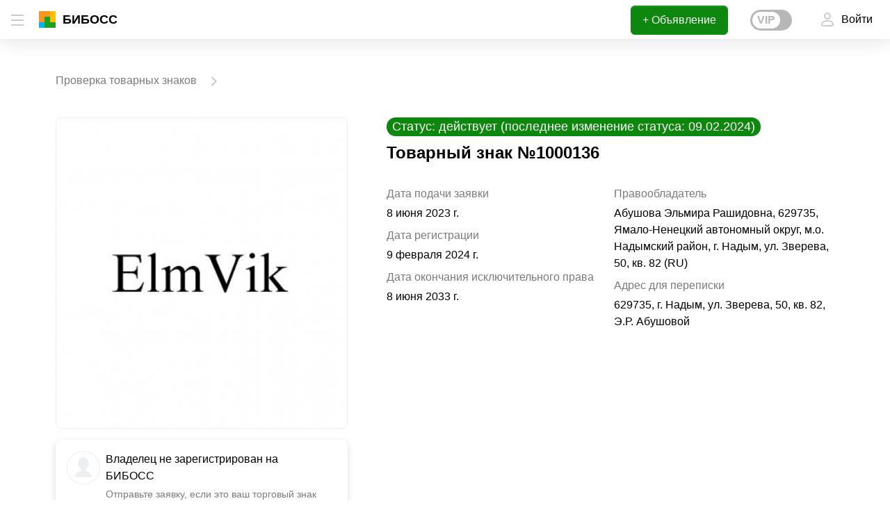

--- FILE ---
content_type: text/html; charset=UTF-8
request_url: https://www.beboss.ru/tm/1000136
body_size: 47327
content:
<!DOCTYPE html>
<html lang="ru" class="pseudo-active no-touchevents">
<head>
    
<meta charset="UTF-8">
    <meta name="viewport" content="width=device-width, initial-scale=1, maximum-scale=1, minimum-scale=1, user-scalable=0">
<meta name="csrf-param" content="_csrf">
    <meta name="csrf-token" content="2xsaIYR4dzNFXT5781Oj_tODdZTQESmBq8Ey5EBVXmC4SFRG6jFaVXMZCSnEEtKcjNEC7rNOZez-iQWHFRkPTQ==">
<title>Товарный знак №1000136, торговая марка elmvik Абушова Эльмира Рашидовна, 629735, Ямало-Ненецкий автономный округ, м.о. Надымский район, г. Надым, ул. Зверева, 50, кв. 82 (RU)</title>
<meta property="og:image" content="https://www.beboss.ru/img/beboss-sharing.jpg">
<meta name="relap-image" content="https://www.beboss.ru/img/beboss-sharing.jpg">
<meta itemprop="image" content="https://www.beboss.ru/img/beboss-sharing.jpg">
<meta name="twitter:image:src" content="https://www.beboss.ru/img/beboss-sharing.jpg">
<meta property="og:title" content="Товарный знак №1000136, торговая марка elmvik Абушова Эльмира Рашидовна, 629735, Ямало-Ненецкий автономный округ, м.о. Надымский район, г. Надым, ул. Зверева, 50, кв. 82 (RU)">
<meta name="twitter:title" content="Товарный знак №1000136, торговая марка elmvik Абушова Эльмира Рашидовна, 629735, Ямало-Ненецкий автономный округ, м.о. Надымский район, г. Надым, ул. Зверева, 50, кв. 82 (RU)">
<meta name="description" content="Вся информация о товарном знаке, торговой марке 1000136 elmvik, владелец Абушова Эльмира Рашидовна, 629735, Ямало-Ненецкий автономный округ, м.о. Надымский район, г. Надым, ул. Зверева, 50, кв. 82 (RU)">
<meta property="og:description" content="Вся информация о товарном знаке, торговой марке 1000136 elmvik, владелец Абушова Эльмира Рашидовна, 629735, Ямало-Ненецкий автономный округ, м.о. Надымский район, г. Надым, ул. Зверева, 50, кв. 82 (RU)">
<meta itemprop="description" content="Вся информация о товарном знаке, торговой марке 1000136 elmvik, владелец Абушова Эльмира Рашидовна, 629735, Ямало-Ненецкий автономный округ, м.о. Надымский район, г. Надым, ул. Зверева, 50, кв. 82 (RU)">
<meta name="twitter:description" content="Вся информация о товарном знаке, торговой марке 1000136 elmvik, владелец Абушова Эльмира Рашидовна, 629735, Ямало-Ненецкий автономный округ, м.о. Надымский район, г. Надым, ул. Зверева, 50, кв. 82 (RU)">
<meta name="keywords" content="торговая марка, торговый знак, класс МКТУ, МКТУ, ТЗ">
<meta name="robots" content="noindex">
<meta property="og:site_name" content="beboss.ru">
<meta itemprop="name" content="beboss.ru">
<meta name="twitter:site" content="beboss.ru">
<meta name="twitter:card" content="summary_large_image">
<link href="https://www.beboss.ru/tm/1000136" rel="canonical">
<style type="text/css">*,:after,:before{box-sizing:border-box}html{font-family:sans-serif;line-height:1.15;-webkit-text-size-adjust:100%;-webkit-tap-highlight-color:rgba(0,0,0,0)}article,aside,figcaption,figure,footer,header,hgroup,main,nav,section{display:block}body{margin:0;font-family:-apple-system,BlinkMacSystemFont,Segoe UI,Roboto,Helvetica Neue,Arial,Noto Sans,sans-serif,Apple Color Emoji,Segoe UI Emoji,Segoe UI Symbol,Noto Color Emoji;font-size:1rem;font-weight:400;line-height:1.5;color:#000;text-align:left;background-color:#fff}[tabindex="-1"]:focus{outline:0!important}hr{box-sizing:content-box;height:0;overflow:visible}h1,h2,h3,h4,h5,h6,p{margin-top:0;margin-bottom:1rem}abbr[data-original-title],abbr[title]{text-decoration:underline;-webkit-text-decoration:underline dotted;text-decoration:underline dotted;cursor:help;border-bottom:0}address{margin-bottom:1rem;font-style:normal;line-height:inherit}dir,menu,ul{margin:0;padding:0}dl,ol,ul{margin-top:0;margin-bottom:0}ol,ul{list-style:none}ol ol,ol ul,ul ol,ul ul{margin-bottom:0}dt{font-weight:700}dd{margin-bottom:.5rem;margin-left:0}blockquote{margin:0 0 1rem}dfn{font-style:italic}b,strong{font-weight:bolder}small{font-size:80%}sub,sup{position:relative;font-size:75%;line-height:0;vertical-align:baseline}sub{bottom:-.25em}sup{top:-.5em}a{color:inherit;text-decoration:none;background-color:transparent;-webkit-text-decoration-skip:objects}a:hover{text-decoration:underline}a:not([href]):not([tabindex]){color:inherit;text-decoration:none}a:not([href]):not([tabindex]):focus{color:inherit;text-decoration:none;outline:0}code,kbd,pre,samp{font-size:1em}pre{margin-top:0;margin-bottom:1rem;overflow:auto;-ms-overflow-style:scrollbar}figure{margin:0 0 1rem}img{border-style:none}img,svg{vertical-align:middle}svg{overflow:hidden}table{border-collapse:collapse}caption{color:rgba(0,0,0,.52);text-align:left}th{text-align:inherit}label{display:inline-block;margin-bottom:.5rem}button{border-radius:0}button:focus{outline:none!important}button,input,optgroup,select,textarea{margin:0;font-family:inherit;font-size:inherit;line-height:inherit}button,input{overflow:visible}button,select{text-transform:none}[type=reset],[type=submit],button,html [type=button]{-webkit-appearance:button}[type=button]::-moz-focus-inner,[type=reset]::-moz-focus-inner,[type=submit]::-moz-focus-inner,button::-moz-focus-inner{padding:0;border-style:none}input[type=checkbox],input[type=radio]{box-sizing:border-box;padding:0}input[type=date],input[type=datetime-local],input[type=month],input[type=time]{-webkit-appearance:listbox}textarea{overflow:auto;resize:vertical}fieldset{min-width:0;padding:0;margin:0;border:0}legend{display:block;width:100%;max-width:100%;padding:0;margin-bottom:.5rem;font-size:1.5rem;line-height:inherit;color:inherit;white-space:normal}progress{vertical-align:baseline}[type=number]::-webkit-inner-spin-button,[type=number]::-webkit-outer-spin-button{height:auto}[type=search]{outline-offset:-2px;-webkit-appearance:none}[type=search]::-webkit-search-cancel-button,[type=search]::-webkit-search-decoration{-webkit-appearance:none}::-webkit-file-upload-button{font:inherit;-webkit-appearance:button}output{display:inline-block}summary{display:list-item;cursor:pointer}template{display:none}[hidden]{display:none!important}.h1,.h2,.h3,.h4,.h5,.h6,h1,h2,h3,h4,h5,h6{margin-bottom:1rem;font-weight:700}.h1{line-height:1.17}.h2{line-height:1.25}.h3,.h4{line-height:1.33}.h1,h1{font-size:3rem}@media (max-width:1200px){.h1,h1{font-size:calc(1.1rem + 2.53333vw)}}.h2,h2{font-size:2rem}@media (max-width:1200px){.h2,h2{font-size:calc(1.05rem + 1.26667vw)}}.h3,h3{font-size:1.5rem}@media (max-width:1200px){.h3,h3{font-size:calc(1.025rem + .63333vw)}}.h4,h4{font-size:1.125rem}@media (max-width:1200px){.h4,h4{font-size:calc(1.00625rem + .15833vw)}}.h5,h5{font-size:1rem}.h6,h6{font-size:.875rem}hr{max-width:100%;margin:1rem;border:0;border-top:1px solid rgba(0,0,0,.2)}.small,small{font-size:.75rem;font-weight:400}@media (min-width:576px){.small,small{font-size:.875rem}}.mark,mark{padding:.2em;background-color:#fcf8e3}.img-fluid{max-width:100%;height:auto}.container,.container-fluid{max-width:1152px;width:100%;padding-right:16px;padding-left:16px;margin-right:auto;margin-left:auto}.row{display:flex;flex-wrap:wrap;margin-right:-16px;margin-left:-16px}.no-gutters{margin-right:0;margin-left:0}.no-gutters>.col,.no-gutters>[class*=col-]{padding-right:0;padding-left:0}.no-gutters_v>.col,.no-gutters_v>[class*=col-]{padding-top:0;padding-bottom:0}.col,.col-1,.col-2,.col-3,.col-4,.col-5,.col-6,.col-7,.col-8,.col-9,.col-10,.col-11,.col-12,.col-13,.col-14,.col-15,.col-16,.col-17,.col-18,.col-19,.col-20,.col-21,.col-22,.col-23,.col-24,.col-auto,.col-lg,.col-lg-1,.col-lg-2,.col-lg-3,.col-lg-4,.col-lg-5,.col-lg-6,.col-lg-7,.col-lg-8,.col-lg-9,.col-lg-10,.col-lg-11,.col-lg-12,.col-lg-13,.col-lg-14,.col-lg-15,.col-lg-16,.col-lg-17,.col-lg-18,.col-lg-19,.col-lg-20,.col-lg-21,.col-lg-22,.col-lg-23,.col-lg-24,.col-lg-auto,.col-md,.col-md-1,.col-md-2,.col-md-3,.col-md-4,.col-md-5,.col-md-6,.col-md-7,.col-md-8,.col-md-9,.col-md-10,.col-md-11,.col-md-12,.col-md-13,.col-md-14,.col-md-15,.col-md-16,.col-md-17,.col-md-18,.col-md-19,.col-md-20,.col-md-21,.col-md-22,.col-md-23,.col-md-24,.col-md-auto,.col-sm,.col-sm-1,.col-sm-2,.col-sm-3,.col-sm-4,.col-sm-5,.col-sm-6,.col-sm-7,.col-sm-8,.col-sm-9,.col-sm-10,.col-sm-11,.col-sm-12,.col-sm-13,.col-sm-14,.col-sm-15,.col-sm-16,.col-sm-17,.col-sm-18,.col-sm-19,.col-sm-20,.col-sm-21,.col-sm-22,.col-sm-23,.col-sm-24,.col-sm-auto,.col-xl,.col-xl-1,.col-xl-2,.col-xl-3,.col-xl-4,.col-xl-5,.col-xl-6,.col-xl-7,.col-xl-8,.col-xl-9,.col-xl-10,.col-xl-11,.col-xl-12,.col-xl-13,.col-xl-14,.col-xl-15,.col-xl-16,.col-xl-17,.col-xl-18,.col-xl-19,.col-xl-20,.col-xl-21,.col-xl-22,.col-xl-23,.col-xl-24,.col-xl-auto{position:relative;width:100%;padding:16px}.col{flex-basis:0;flex-grow:1;max-width:100%}.col-auto{flex:0 0 auto;width:auto;max-width:100%}.col-1{flex:0 0 4.1666666667%;max-width:4.1666666667%}.col-2{flex:0 0 8.3333333333%;max-width:8.3333333333%}.col-3{flex:0 0 12.5%;max-width:12.5%}.col-4{flex:0 0 16.6666666667%;max-width:16.6666666667%}.col-5{flex:0 0 20.8333333333%;max-width:20.8333333333%}.col-6{flex:0 0 25%;max-width:25%}.col-7{flex:0 0 29.1666666667%;max-width:29.1666666667%}.col-8{flex:0 0 33.3333333333%;max-width:33.3333333333%}.col-9{flex:0 0 37.5%;max-width:37.5%}.col-10{flex:0 0 41.6666666667%;max-width:41.6666666667%}.col-11{flex:0 0 45.8333333333%;max-width:45.8333333333%}.col-12{flex:0 0 50%;max-width:50%}.col-13{flex:0 0 54.1666666667%;max-width:54.1666666667%}.col-14{flex:0 0 58.3333333333%;max-width:58.3333333333%}.col-15{flex:0 0 62.5%;max-width:62.5%}.col-16{flex:0 0 66.6666666667%;max-width:66.6666666667%}.col-17{flex:0 0 70.8333333333%;max-width:70.8333333333%}.col-18{flex:0 0 75%;max-width:75%}.col-19{flex:0 0 79.1666666667%;max-width:79.1666666667%}.col-20{flex:0 0 83.3333333333%;max-width:83.3333333333%}.col-21{flex:0 0 87.5%;max-width:87.5%}.col-22{flex:0 0 91.6666666667%;max-width:91.6666666667%}.col-23{flex:0 0 95.8333333333%;max-width:95.8333333333%}.col-24{flex:0 0 100%;max-width:100%}.order-first{order:-1}.order-last{order:25}.order-0{order:0}.order-1{order:1}.order-2{order:2}.order-3{order:3}.order-4{order:4}.order-5{order:5}.order-6{order:6}.order-7{order:7}.order-8{order:8}.order-9{order:9}.order-10{order:10}.order-11{order:11}.order-12{order:12}.order-13{order:13}.order-14{order:14}.order-15{order:15}.order-16{order:16}.order-17{order:17}.order-18{order:18}.order-19{order:19}.order-20{order:20}.order-21{order:21}.order-22{order:22}.order-23{order:23}.order-24{order:24}.offset-1{margin-left:4.1666666667%}.offset-2{margin-left:8.3333333333%}.offset-3{margin-left:12.5%}.offset-4{margin-left:16.6666666667%}.offset-5{margin-left:20.8333333333%}.offset-6{margin-left:25%}.offset-7{margin-left:29.1666666667%}.offset-8{margin-left:33.3333333333%}.offset-9{margin-left:37.5%}.offset-10{margin-left:41.6666666667%}.offset-11{margin-left:45.8333333333%}.offset-12{margin-left:50%}.offset-13{margin-left:54.1666666667%}.offset-14{margin-left:58.3333333333%}.offset-15{margin-left:62.5%}.offset-16{margin-left:66.6666666667%}.offset-17{margin-left:70.8333333333%}.offset-18{margin-left:75%}.offset-19{margin-left:79.1666666667%}.offset-20{margin-left:83.3333333333%}.offset-21{margin-left:87.5%}.offset-22{margin-left:91.6666666667%}.offset-23{margin-left:95.8333333333%}@media (min-width:576px){.col-sm{flex-basis:0;flex-grow:1;max-width:100%}.col-sm-auto{flex:0 0 auto;width:auto;max-width:100%}.col-sm-1{flex:0 0 4.1666666667%;max-width:4.1666666667%}.col-sm-2{flex:0 0 8.3333333333%;max-width:8.3333333333%}.col-sm-3{flex:0 0 12.5%;max-width:12.5%}.col-sm-4{flex:0 0 16.6666666667%;max-width:16.6666666667%}.col-sm-5{flex:0 0 20.8333333333%;max-width:20.8333333333%}.col-sm-6{flex:0 0 25%;max-width:25%}.col-sm-7{flex:0 0 29.1666666667%;max-width:29.1666666667%}.col-sm-8{flex:0 0 33.3333333333%;max-width:33.3333333333%}.col-sm-9{flex:0 0 37.5%;max-width:37.5%}.col-sm-10{flex:0 0 41.6666666667%;max-width:41.6666666667%}.col-sm-11{flex:0 0 45.8333333333%;max-width:45.8333333333%}.col-sm-12{flex:0 0 50%;max-width:50%}.col-sm-13{flex:0 0 54.1666666667%;max-width:54.1666666667%}.col-sm-14{flex:0 0 58.3333333333%;max-width:58.3333333333%}.col-sm-15{flex:0 0 62.5%;max-width:62.5%}.col-sm-16{flex:0 0 66.6666666667%;max-width:66.6666666667%}.col-sm-17{flex:0 0 70.8333333333%;max-width:70.8333333333%}.col-sm-18{flex:0 0 75%;max-width:75%}.col-sm-19{flex:0 0 79.1666666667%;max-width:79.1666666667%}.col-sm-20{flex:0 0 83.3333333333%;max-width:83.3333333333%}.col-sm-21{flex:0 0 87.5%;max-width:87.5%}.col-sm-22{flex:0 0 91.6666666667%;max-width:91.6666666667%}.col-sm-23{flex:0 0 95.8333333333%;max-width:95.8333333333%}.col-sm-24{flex:0 0 100%;max-width:100%}.order-sm-first{order:-1}.order-sm-last{order:25}.order-sm-0{order:0}.order-sm-1{order:1}.order-sm-2{order:2}.order-sm-3{order:3}.order-sm-4{order:4}.order-sm-5{order:5}.order-sm-6{order:6}.order-sm-7{order:7}.order-sm-8{order:8}.order-sm-9{order:9}.order-sm-10{order:10}.order-sm-11{order:11}.order-sm-12{order:12}.order-sm-13{order:13}.order-sm-14{order:14}.order-sm-15{order:15}.order-sm-16{order:16}.order-sm-17{order:17}.order-sm-18{order:18}.order-sm-19{order:19}.order-sm-20{order:20}.order-sm-21{order:21}.order-sm-22{order:22}.order-sm-23{order:23}.order-sm-24{order:24}.offset-sm-0{margin-left:0}.offset-sm-1{margin-left:4.1666666667%}.offset-sm-2{margin-left:8.3333333333%}.offset-sm-3{margin-left:12.5%}.offset-sm-4{margin-left:16.6666666667%}.offset-sm-5{margin-left:20.8333333333%}.offset-sm-6{margin-left:25%}.offset-sm-7{margin-left:29.1666666667%}.offset-sm-8{margin-left:33.3333333333%}.offset-sm-9{margin-left:37.5%}.offset-sm-10{margin-left:41.6666666667%}.offset-sm-11{margin-left:45.8333333333%}.offset-sm-12{margin-left:50%}.offset-sm-13{margin-left:54.1666666667%}.offset-sm-14{margin-left:58.3333333333%}.offset-sm-15{margin-left:62.5%}.offset-sm-16{margin-left:66.6666666667%}.offset-sm-17{margin-left:70.8333333333%}.offset-sm-18{margin-left:75%}.offset-sm-19{margin-left:79.1666666667%}.offset-sm-20{margin-left:83.3333333333%}.offset-sm-21{margin-left:87.5%}.offset-sm-22{margin-left:91.6666666667%}.offset-sm-23{margin-left:95.8333333333%}}@media (min-width:768px){.col-md{flex-basis:0;flex-grow:1;max-width:100%}.col-md-auto{flex:0 0 auto;width:auto;max-width:100%}.col-md-1{flex:0 0 4.1666666667%;max-width:4.1666666667%}.col-md-2{flex:0 0 8.3333333333%;max-width:8.3333333333%}.col-md-3{flex:0 0 12.5%;max-width:12.5%}.col-md-4{flex:0 0 16.6666666667%;max-width:16.6666666667%}.col-md-5{flex:0 0 20.8333333333%;max-width:20.8333333333%}.col-md-6{flex:0 0 25%;max-width:25%}.col-md-7{flex:0 0 29.1666666667%;max-width:29.1666666667%}.col-md-8{flex:0 0 33.3333333333%;max-width:33.3333333333%}.col-md-9{flex:0 0 37.5%;max-width:37.5%}.col-md-10{flex:0 0 41.6666666667%;max-width:41.6666666667%}.col-md-11{flex:0 0 45.8333333333%;max-width:45.8333333333%}.col-md-12{flex:0 0 50%;max-width:50%}.col-md-13{flex:0 0 54.1666666667%;max-width:54.1666666667%}.col-md-14{flex:0 0 58.3333333333%;max-width:58.3333333333%}.col-md-15{flex:0 0 62.5%;max-width:62.5%}.col-md-16{flex:0 0 66.6666666667%;max-width:66.6666666667%}.col-md-17{flex:0 0 70.8333333333%;max-width:70.8333333333%}.col-md-18{flex:0 0 75%;max-width:75%}.col-md-19{flex:0 0 79.1666666667%;max-width:79.1666666667%}.col-md-20{flex:0 0 83.3333333333%;max-width:83.3333333333%}.col-md-21{flex:0 0 87.5%;max-width:87.5%}.col-md-22{flex:0 0 91.6666666667%;max-width:91.6666666667%}.col-md-23{flex:0 0 95.8333333333%;max-width:95.8333333333%}.col-md-24{flex:0 0 100%;max-width:100%}.order-md-first{order:-1}.order-md-last{order:25}.order-md-0{order:0}.order-md-1{order:1}.order-md-2{order:2}.order-md-3{order:3}.order-md-4{order:4}.order-md-5{order:5}.order-md-6{order:6}.order-md-7{order:7}.order-md-8{order:8}.order-md-9{order:9}.order-md-10{order:10}.order-md-11{order:11}.order-md-12{order:12}.order-md-13{order:13}.order-md-14{order:14}.order-md-15{order:15}.order-md-16{order:16}.order-md-17{order:17}.order-md-18{order:18}.order-md-19{order:19}.order-md-20{order:20}.order-md-21{order:21}.order-md-22{order:22}.order-md-23{order:23}.order-md-24{order:24}.offset-md-0{margin-left:0}.offset-md-1{margin-left:4.1666666667%}.offset-md-2{margin-left:8.3333333333%}.offset-md-3{margin-left:12.5%}.offset-md-4{margin-left:16.6666666667%}.offset-md-5{margin-left:20.8333333333%}.offset-md-6{margin-left:25%}.offset-md-7{margin-left:29.1666666667%}.offset-md-8{margin-left:33.3333333333%}.offset-md-9{margin-left:37.5%}.offset-md-10{margin-left:41.6666666667%}.offset-md-11{margin-left:45.8333333333%}.offset-md-12{margin-left:50%}.offset-md-13{margin-left:54.1666666667%}.offset-md-14{margin-left:58.3333333333%}.offset-md-15{margin-left:62.5%}.offset-md-16{margin-left:66.6666666667%}.offset-md-17{margin-left:70.8333333333%}.offset-md-18{margin-left:75%}.offset-md-19{margin-left:79.1666666667%}.offset-md-20{margin-left:83.3333333333%}.offset-md-21{margin-left:87.5%}.offset-md-22{margin-left:91.6666666667%}.offset-md-23{margin-left:95.8333333333%}}@media (min-width:992px){.col-lg{flex-basis:0;flex-grow:1;max-width:100%}.col-lg-auto{flex:0 0 auto;width:auto;max-width:100%}.col-lg-1{flex:0 0 4.1666666667%;max-width:4.1666666667%}.col-lg-2{flex:0 0 8.3333333333%;max-width:8.3333333333%}.col-lg-3{flex:0 0 12.5%;max-width:12.5%}.col-lg-4{flex:0 0 16.6666666667%;max-width:16.6666666667%}.col-lg-5{flex:0 0 20.8333333333%;max-width:20.8333333333%}.col-lg-6{flex:0 0 25%;max-width:25%}.col-lg-7{flex:0 0 29.1666666667%;max-width:29.1666666667%}.col-lg-8{flex:0 0 33.3333333333%;max-width:33.3333333333%}.col-lg-9{flex:0 0 37.5%;max-width:37.5%}.col-lg-10{flex:0 0 41.6666666667%;max-width:41.6666666667%}.col-lg-11{flex:0 0 45.8333333333%;max-width:45.8333333333%}.col-lg-12{flex:0 0 50%;max-width:50%}.col-lg-13{flex:0 0 54.1666666667%;max-width:54.1666666667%}.col-lg-14{flex:0 0 58.3333333333%;max-width:58.3333333333%}.col-lg-15{flex:0 0 62.5%;max-width:62.5%}.col-lg-16{flex:0 0 66.6666666667%;max-width:66.6666666667%}.col-lg-17{flex:0 0 70.8333333333%;max-width:70.8333333333%}.col-lg-18{flex:0 0 75%;max-width:75%}.col-lg-19{flex:0 0 79.1666666667%;max-width:79.1666666667%}.col-lg-20{flex:0 0 83.3333333333%;max-width:83.3333333333%}.col-lg-21{flex:0 0 87.5%;max-width:87.5%}.col-lg-22{flex:0 0 91.6666666667%;max-width:91.6666666667%}.col-lg-23{flex:0 0 95.8333333333%;max-width:95.8333333333%}.col-lg-24{flex:0 0 100%;max-width:100%}.order-lg-first{order:-1}.order-lg-last{order:25}.order-lg-0{order:0}.order-lg-1{order:1}.order-lg-2{order:2}.order-lg-3{order:3}.order-lg-4{order:4}.order-lg-5{order:5}.order-lg-6{order:6}.order-lg-7{order:7}.order-lg-8{order:8}.order-lg-9{order:9}.order-lg-10{order:10}.order-lg-11{order:11}.order-lg-12{order:12}.order-lg-13{order:13}.order-lg-14{order:14}.order-lg-15{order:15}.order-lg-16{order:16}.order-lg-17{order:17}.order-lg-18{order:18}.order-lg-19{order:19}.order-lg-20{order:20}.order-lg-21{order:21}.order-lg-22{order:22}.order-lg-23{order:23}.order-lg-24{order:24}.offset-lg-0{margin-left:0}.offset-lg-1{margin-left:4.1666666667%}.offset-lg-2{margin-left:8.3333333333%}.offset-lg-3{margin-left:12.5%}.offset-lg-4{margin-left:16.6666666667%}.offset-lg-5{margin-left:20.8333333333%}.offset-lg-6{margin-left:25%}.offset-lg-7{margin-left:29.1666666667%}.offset-lg-8{margin-left:33.3333333333%}.offset-lg-9{margin-left:37.5%}.offset-lg-10{margin-left:41.6666666667%}.offset-lg-11{margin-left:45.8333333333%}.offset-lg-12{margin-left:50%}.offset-lg-13{margin-left:54.1666666667%}.offset-lg-14{margin-left:58.3333333333%}.offset-lg-15{margin-left:62.5%}.offset-lg-16{margin-left:66.6666666667%}.offset-lg-17{margin-left:70.8333333333%}.offset-lg-18{margin-left:75%}.offset-lg-19{margin-left:79.1666666667%}.offset-lg-20{margin-left:83.3333333333%}.offset-lg-21{margin-left:87.5%}.offset-lg-22{margin-left:91.6666666667%}.offset-lg-23{margin-left:95.8333333333%}}@media (min-width:1208px){.col-xl{flex-basis:0;flex-grow:1;max-width:100%}.col-xl-auto{flex:0 0 auto;width:auto;max-width:100%}.col-xl-1{flex:0 0 4.1666666667%;max-width:4.1666666667%}.col-xl-2{flex:0 0 8.3333333333%;max-width:8.3333333333%}.col-xl-3{flex:0 0 12.5%;max-width:12.5%}.col-xl-4{flex:0 0 16.6666666667%;max-width:16.6666666667%}.col-xl-5{flex:0 0 20.8333333333%;max-width:20.8333333333%}.col-xl-6{flex:0 0 25%;max-width:25%}.col-xl-7{flex:0 0 29.1666666667%;max-width:29.1666666667%}.col-xl-8{flex:0 0 33.3333333333%;max-width:33.3333333333%}.col-xl-9{flex:0 0 37.5%;max-width:37.5%}.col-xl-10{flex:0 0 41.6666666667%;max-width:41.6666666667%}.col-xl-11{flex:0 0 45.8333333333%;max-width:45.8333333333%}.col-xl-12{flex:0 0 50%;max-width:50%}.col-xl-13{flex:0 0 54.1666666667%;max-width:54.1666666667%}.col-xl-14{flex:0 0 58.3333333333%;max-width:58.3333333333%}.col-xl-15{flex:0 0 62.5%;max-width:62.5%}.col-xl-16{flex:0 0 66.6666666667%;max-width:66.6666666667%}.col-xl-17{flex:0 0 70.8333333333%;max-width:70.8333333333%}.col-xl-18{flex:0 0 75%;max-width:75%}.col-xl-19{flex:0 0 79.1666666667%;max-width:79.1666666667%}.col-xl-20{flex:0 0 83.3333333333%;max-width:83.3333333333%}.col-xl-21{flex:0 0 87.5%;max-width:87.5%}.col-xl-22{flex:0 0 91.6666666667%;max-width:91.6666666667%}.col-xl-23{flex:0 0 95.8333333333%;max-width:95.8333333333%}.col-xl-24{flex:0 0 100%;max-width:100%}.order-xl-first{order:-1}.order-xl-last{order:25}.order-xl-0{order:0}.order-xl-1{order:1}.order-xl-2{order:2}.order-xl-3{order:3}.order-xl-4{order:4}.order-xl-5{order:5}.order-xl-6{order:6}.order-xl-7{order:7}.order-xl-8{order:8}.order-xl-9{order:9}.order-xl-10{order:10}.order-xl-11{order:11}.order-xl-12{order:12}.order-xl-13{order:13}.order-xl-14{order:14}.order-xl-15{order:15}.order-xl-16{order:16}.order-xl-17{order:17}.order-xl-18{order:18}.order-xl-19{order:19}.order-xl-20{order:20}.order-xl-21{order:21}.order-xl-22{order:22}.order-xl-23{order:23}.order-xl-24{order:24}.offset-xl-0{margin-left:0}.offset-xl-1{margin-left:4.1666666667%}.offset-xl-2{margin-left:8.3333333333%}.offset-xl-3{margin-left:12.5%}.offset-xl-4{margin-left:16.6666666667%}.offset-xl-5{margin-left:20.8333333333%}.offset-xl-6{margin-left:25%}.offset-xl-7{margin-left:29.1666666667%}.offset-xl-8{margin-left:33.3333333333%}.offset-xl-9{margin-left:37.5%}.offset-xl-10{margin-left:41.6666666667%}.offset-xl-11{margin-left:45.8333333333%}.offset-xl-12{margin-left:50%}.offset-xl-13{margin-left:54.1666666667%}.offset-xl-14{margin-left:58.3333333333%}.offset-xl-15{margin-left:62.5%}.offset-xl-16{margin-left:66.6666666667%}.offset-xl-17{margin-left:70.8333333333%}.offset-xl-18{margin-left:75%}.offset-xl-19{margin-left:79.1666666667%}.offset-xl-20{margin-left:83.3333333333%}.offset-xl-21{margin-left:87.5%}.offset-xl-22{margin-left:91.6666666667%}.offset-xl-23{margin-left:95.8333333333%}}.form-control{display:block;width:100%;height:calc(1.5em + 1rem + 2px);padding:.5rem .75rem;font-size:1rem;font-weight:400;line-height:1.5;color:#000;background-color:#fff;background-clip:padding-box;border:1px solid rgba(0,0,0,.2);border-radius:.375rem;transition:border-color .15s ease-in-out,box-shadow .15s ease-in-out}@media (prefers-reduced-motion:reduce){.form-control{transition:none}}.form-control::-ms-expand{background-color:transparent;border:0}.form-control:hover{color:#000;background-color:#fff;border-color:#86c386;outline:0}.form-control:focus{color:#000;background-color:#fff;border-color:#86c386;outline:0}.form-control::-moz-placeholder{color:rgba(0,0,0,.52);opacity:1}.form-control::placeholder{color:rgba(0,0,0,.52);opacity:1}.form-control:disabled,.form-control[readonly]{box-shadow:none;border-color:rgba(0,0,0,.2);opacity:1}.disabled-form{opacity:.2;pointer-events:none;-webkit-user-select:none;-moz-user-select:none;user-select:none}select.form-control:focus::-ms-value{color:#000;background-color:#fff}.form-control-sm{height:calc(1.429em + .75rem + 2px);padding:.375rem .5rem;font-size:.875rem;line-height:1.429}.form-control-lg{height:calc(1.5em + 1.5rem + 2px);padding:.75rem 1rem}select.form-control[multiple],select.form-control[size]{height:auto}textarea.form-control{height:auto}.form-group{margin-bottom:1rem}.form-group label.lg{font-weight:700}.form-group label.size{font-size:.875rem;line-height:1.25rem}.form-group.dashed{border-bottom:1px dashed rgba(0,0,0,.2)}.form-group:last-child{margin-bottom:0}.form-text{display:block;margin-top:.5rem}.form-group.has-error label b{display:none}.form-group.has-error label span.error-field{font-weight:700;color:#ed2f2f}.valid-feedback{display:none;width:100%;margin-top:.5rem}.valid-tooltip{position:absolute;top:100%;z-index:5;display:none;max-width:100%}.form-control.is-valid,.was-validated .form-control:valid{padding-right:calc(1.5em + 1rem);background-image:url("data:image/svg+xml;charset=utf-8,%3Csvg width='24' height='24' fill='none' xmlns='http://www.w3.org/2000/svg'%3E%3Cpath fill-rule='evenodd' clip-rule='evenodd' d='M20.692 6.278a1 1 0 01.03 1.414l-10.546 11a1 1 0 01-1.445-.002l-5.454-5.714a1 1 0 111.446-1.38l4.733 4.957 9.822-10.245a1 1 0 011.414-.03z' fill='%230d870d'/%3E%3C/svg%3E");background-repeat:no-repeat;background-position:right calc(.375em + .25rem) center}.form-control.is-valid:focus,.form-control.is-valid:hover,.was-validated .form-control:valid:focus,.was-validated .form-control:valid:hover{border-color:#0d870d;box-shadow:0 0 0 1px rgba(13,135,13,.25)}.form-control.is-valid~.valid-feedback,.form-control.is-valid~.valid-tooltip,.was-validated .form-control:valid~.valid-feedback,.was-validated .form-control:valid~.valid-tooltip{display:block}.invalid-feedback{display:none;width:100%;margin-top:.5rem}.invalid-tooltip{position:absolute;top:100%;z-index:5;display:none;max-width:100%}.form-control.is-invalid,.was-validated .form-control:invalid{padding-right:calc(1.5em + 1rem);background-image:url("data:image/svg+xml;charset=utf-8,%3Csvg width='24' height='24' fill='none' xmlns='http://www.w3.org/2000/svg'%3E%3Cpath d='M3.469 18a1 1 0 001 1H19.53a1 1 0 00.866-1.501L12.864 4.49a1 1 0 00-1.73 0L3.603 17.499A1 1 0 003.47 18zm-1.596-1.503l7.53-13.008a3 3 0 015.193 0l7.531 13.008A3 3 0 0119.531 21H4.47a3 3 0 01-2.596-4.503zM12 7a1 1 0 00-1 1v6a1 1 0 102 0V8a1 1 0 00-1-1zm0 9a1 1 0 100 2 1 1 0 000-2z' fill='%23ed2f2f'/%3E%3C/svg%3E");background-repeat:no-repeat;background-position:right calc(.375em + .25rem) center}.form-control.is-invalid:focus,.form-control.is-invalid:hover,.was-validated .form-control:invalid:focus,.was-validated .form-control:invalid:hover{border-color:#ed2f2f;box-shadow:0 0 0 1px rgba(237,47,47,.25)}.form-control.is-invalid~.invalid-feedback,.form-control.is-invalid~.invalid-tooltip,.was-validated .form-control:invalid~.invalid-feedback,.was-validated .form-control:invalid~.invalid-tooltip{display:block}.btn{display:inline-block;color:rgba(0,0,0,.52);text-align:center;vertical-align:middle;-webkit-user-select:none;-moz-user-select:none;user-select:none;background-color:transparent;border:1px solid transparent;padding:.5rem 1rem;border-radius:.375rem;transition:color .15s ease-in-out,background-color .15s ease-in-out,border-color .15s ease-in-out,box-shadow .15s ease-in-out}.btn,.btn .btn-text{font-size:1rem;font-weight:400;line-height:1.5}@media (prefers-reduced-motion:reduce){.btn{transition:none}}.btn:hover{text-decoration:none}.btn.focus,.btn:focus{outline:0;box-shadow:0 0 0 1px #86c386}.btn.disabled,.btn:disabled{opacity:.3;box-shadow:none}.btn:not(:disabled):not(.disabled){cursor:pointer}.btn:not(:disabled):not(.disabled).active,.btn:not(:disabled):not(.disabled):active{color:#000}.btn:not(:disabled):not(.disabled).active:focus,.btn:not(:disabled):not(.disabled):active:focus{box-shadow:0 0 0 1px #86c386}a.btn.disabled,fieldset:disabled a.btn{pointer-events:none}.btn-primary{color:#fff;background-color:#0d870d!important;border-color:#0d870d;box-shadow:inset 0 1px 0 hsla(0,0%,100%,.15),0 1px 1px rgba(0,0,0,.075)}.btn-primary:hover{color:#fff;background-color:#0a6c0a!important;border-color:#0a6c0a;box-shadow:0 0 0 1px #0a6c0a}.btn-primary.disabled,.btn-primary:disabled{color:#fff;background-color:#0d870d!important;border-color:#0d870d;box-shadow:none}.btn-primary:not(:disabled):not(.disabled).active,.btn-primary:not(:disabled):not(.disabled):active,.show>.btn-primary.dropdown-toggle{color:#fff;background-color:#085108!important;border-color:#085108;box-shadow:0 0 0 1px #085108}.btn-secondary{color:#fff;background-color:#00b4f0!important;border-color:#00b4f0;box-shadow:inset 0 1px 0 hsla(0,0%,100%,.15),0 1px 1px rgba(0,0,0,.075)}.btn-secondary:hover{color:#fff;background-color:#0090c0!important;border-color:#0090c0;box-shadow:0 0 0 1px #0090c0}.btn-secondary.disabled,.btn-secondary:disabled{color:#fff;background-color:#00b4f0!important;border-color:#00b4f0;box-shadow:none}.btn-secondary:not(:disabled):not(.disabled).active,.btn-secondary:not(:disabled):not(.disabled):active,.show>.btn-secondary.dropdown-toggle{color:#fff;background-color:#006c90!important;border-color:#006c90;box-shadow:0 0 0 1px #006c90}.btn-info{color:#fff;background-color:rgba(30,160,30,.1)!important;border-color:rgba(30,160,30,.1);box-shadow:inset 0 1px 0 hsla(0,0%,100%,.15),0 1px 1px rgba(0,0,0,.075)}.btn-info:hover{color:#fff;background-color:rgba(5,28,5,.28)!important;border-color:rgba(5,28,5,.28);box-shadow:0 0 0 1px rgba(5,28,5,.28)}.btn-info.disabled,.btn-info:disabled{color:#fff;background-color:rgba(30,160,30,.1)!important;border-color:rgba(30,160,30,.1);box-shadow:none}.btn-info:not(:disabled):not(.disabled).active,.btn-info:not(:disabled):not(.disabled):active,.show>.btn-info.dropdown-toggle{color:#fff;background-color:rgba(2,12,2,.46)!important;border-color:rgba(2,12,2,.46);box-shadow:0 0 0 1px rgba(2,12,2,.46)}.btn-warning{color:#fff;background-color:#ffbe0a!important;border-color:#ffbe0a;box-shadow:inset 0 1px 0 hsla(0,0%,100%,.15),0 1px 1px rgba(0,0,0,.075)}.btn-warning:hover{color:#fff;background-color:#cc9808!important;border-color:#cc9808;box-shadow:0 0 0 1px #cc9808}.btn-warning.disabled,.btn-warning:disabled{color:#fff;background-color:#ffbe0a!important;border-color:#ffbe0a;box-shadow:none}.btn-warning:not(:disabled):not(.disabled).active,.btn-warning:not(:disabled):not(.disabled):active,.show>.btn-warning.dropdown-toggle{color:#fff;background-color:#997206!important;border-color:#997206;box-shadow:0 0 0 1px #997206}.btn-danger{color:#fff;background-color:#ed2f2f!important;border-color:#ed2f2f;box-shadow:inset 0 1px 0 hsla(0,0%,100%,.15),0 1px 1px rgba(0,0,0,.075)}.btn-danger:hover{color:#fff;background-color:#be2626!important;border-color:#be2626;box-shadow:0 0 0 1px #be2626}.btn-danger.disabled,.btn-danger:disabled{color:#fff;background-color:#ed2f2f!important;border-color:#ed2f2f;box-shadow:none}.btn-danger:not(:disabled):not(.disabled).active,.btn-danger:not(:disabled):not(.disabled):active,.show>.btn-danger.dropdown-toggle{color:#fff;background-color:#8e1c1c!important;border-color:#8e1c1c;box-shadow:0 0 0 1px #8e1c1c}.btn-light{color:#fff;background-color:#fff!important;border-color:#fff;box-shadow:inset 0 1px 0 hsla(0,0%,100%,.15),0 1px 1px rgba(0,0,0,.075)}.btn-light:hover{color:#fff;background-color:#ccc!important;border-color:#ccc;box-shadow:0 0 0 1px #ccc}.btn-light.disabled,.btn-light:disabled{color:#fff;background-color:#fff!important;border-color:#fff;box-shadow:none}.btn-light:not(:disabled):not(.disabled).active,.btn-light:not(:disabled):not(.disabled):active,.show>.btn-light.dropdown-toggle{color:#fff;background-color:#999!important;border-color:#999;box-shadow:0 0 0 1px #999}.btn-dark{color:#fff;background-color:rgba(0,0,0,.2)!important;border-color:rgba(0,0,0,.2);box-shadow:inset 0 1px 0 hsla(0,0%,100%,.15),0 1px 1px rgba(0,0,0,.075)}.btn-dark:hover{color:#fff;background-color:rgba(0,0,0,.36)!important;border-color:rgba(0,0,0,.36);box-shadow:0 0 0 1px rgba(0,0,0,.36)}.btn-dark.disabled,.btn-dark:disabled{color:#fff;background-color:rgba(0,0,0,.2)!important;border-color:rgba(0,0,0,.2);box-shadow:none}.btn-dark:not(:disabled):not(.disabled).active,.btn-dark:not(:disabled):not(.disabled):active,.show>.btn-dark.dropdown-toggle{color:#fff;background-color:rgba(0,0,0,.52)!important;border-color:rgba(0,0,0,.52);box-shadow:0 0 0 1px rgba(0,0,0,.52)}.btn-link{color:#fff;background-color:#005fbf!important;border-color:#005fbf;box-shadow:inset 0 1px 0 hsla(0,0%,100%,.15),0 1px 1px rgba(0,0,0,.075)}.btn-link:hover{color:#fff;background-color:#004c99!important;border-color:#004c99;box-shadow:0 0 0 1px #004c99}.btn-link.disabled,.btn-link:disabled{color:#fff;background-color:#005fbf!important;border-color:#005fbf;box-shadow:none}.btn-link:not(:disabled):not(.disabled).active,.btn-link:not(:disabled):not(.disabled):active,.show>.btn-link.dropdown-toggle{color:#fff;background-color:#003973!important;border-color:#003973;box-shadow:0 0 0 1px #003973}.btn-lighter{color:#fff;background-color:#eceef2!important;border-color:#eceef2;box-shadow:inset 0 1px 0 hsla(0,0%,100%,.15),0 1px 1px rgba(0,0,0,.075)}.btn-lighter:hover{color:#fff;background-color:#bdbec2!important;border-color:#bdbec2;box-shadow:0 0 0 1px #bdbec2}.btn-lighter.disabled,.btn-lighter:disabled{color:#fff;background-color:#eceef2!important;border-color:#eceef2;box-shadow:none}.btn-lighter:not(:disabled):not(.disabled).active,.btn-lighter:not(:disabled):not(.disabled):active,.show>.btn-lighter.dropdown-toggle{color:#fff;background-color:#8e8f91!important;border-color:#8e8f91;box-shadow:0 0 0 1px #8e8f91}.btn-basic{color:#fff;background-color:#000!important;border-color:#000;box-shadow:inset 0 1px 0 hsla(0,0%,100%,.15),0 1px 1px rgba(0,0,0,.075)}.btn-basic:hover{color:#fff;background-color:#000!important;border-color:#000;box-shadow:0 0 0 1px #000}.btn-basic.disabled,.btn-basic:disabled{color:#fff;background-color:#000!important;border-color:#000;box-shadow:none}.btn-basic:not(:disabled):not(.disabled).active,.btn-basic:not(:disabled):not(.disabled):active,.show>.btn-basic.dropdown-toggle{color:#fff;background-color:#000!important;border-color:#000;box-shadow:0 0 0 1px #000}.btn-darker{color:#fff;background-color:rgba(0,0,0,.52)!important;border-color:rgba(0,0,0,.52);box-shadow:inset 0 1px 0 hsla(0,0%,100%,.15),0 1px 1px rgba(0,0,0,.075)}.btn-darker:hover{color:#fff;background-color:rgba(0,0,0,.616)!important;border-color:rgba(0,0,0,.616);box-shadow:0 0 0 1px rgba(0,0,0,.616)}.btn-darker.disabled,.btn-darker:disabled{color:#fff;background-color:rgba(0,0,0,.52)!important;border-color:rgba(0,0,0,.52);box-shadow:none}.btn-darker:not(:disabled):not(.disabled).active,.btn-darker:not(:disabled):not(.disabled):active,.show>.btn-darker.dropdown-toggle{color:#fff;background-color:rgba(0,0,0,.712)!important;border-color:rgba(0,0,0,.712);box-shadow:0 0 0 1px rgba(0,0,0,.712)}.btn-average{color:#fff;background-color:#fa961e!important;border-color:#fa961e;box-shadow:inset 0 1px 0 hsla(0,0%,100%,.15),0 1px 1px rgba(0,0,0,.075)}.btn-average:hover{color:#fff;background-color:#c87818!important;border-color:#c87818;box-shadow:0 0 0 1px #c87818}.btn-average.disabled,.btn-average:disabled{color:#fff;background-color:#fa961e!important;border-color:#fa961e;box-shadow:none}.btn-average:not(:disabled):not(.disabled).active,.btn-average:not(:disabled):not(.disabled):active,.show>.btn-average.dropdown-toggle{color:#fff;background-color:#965a12!important;border-color:#965a12;box-shadow:0 0 0 1px #965a12}.btn-error{color:#fff;background-color:rgba(237,47,47,.15)!important;border-color:rgba(237,47,47,.15);box-shadow:inset 0 1px 0 hsla(0,0%,100%,.15),0 1px 1px rgba(0,0,0,.075)}.btn-error:hover{color:#fff;background-color:rgba(58,12,12,.32)!important;border-color:rgba(58,12,12,.32);box-shadow:0 0 0 1px rgba(58,12,12,.32)}.btn-error.disabled,.btn-error:disabled{color:#fff;background-color:rgba(237,47,47,.15)!important;border-color:rgba(237,47,47,.15);box-shadow:none}.btn-error:not(:disabled):not(.disabled).active,.btn-error:not(:disabled):not(.disabled):active,.show>.btn-error.dropdown-toggle{color:#fff;background-color:rgba(26,5,5,.49)!important;border-color:rgba(26,5,5,.49);box-shadow:0 0 0 1px rgba(26,5,5,.49)}.btn-pro{color:#fff;background-color:#fff4b3!important;border-color:#fff4b3;box-shadow:inset 0 1px 0 hsla(0,0%,100%,.15),0 1px 1px rgba(0,0,0,.075)}.btn-pro:hover{color:#fff;background-color:#ccc38f!important;border-color:#ccc38f;box-shadow:0 0 0 1px #ccc38f}.btn-pro.disabled,.btn-pro:disabled{color:#fff;background-color:#fff4b3!important;border-color:#fff4b3;box-shadow:none}.btn-pro:not(:disabled):not(.disabled).active,.btn-pro:not(:disabled):not(.disabled):active,.show>.btn-pro.dropdown-toggle{color:#fff;background-color:#99926b!important;border-color:#99926b;box-shadow:0 0 0 1px #99926b}.btn-tile{color:#fff;background-color:#eceef2!important;border-color:#eceef2;box-shadow:inset 0 1px 0 hsla(0,0%,100%,.15),0 1px 1px rgba(0,0,0,.075)}.btn-tile:hover{color:#fff;background-color:#bdbec2!important;border-color:#bdbec2;box-shadow:0 0 0 1px #bdbec2}.btn-tile.disabled,.btn-tile:disabled{color:#fff;background-color:#eceef2!important;border-color:#eceef2;box-shadow:none}.btn-tile:not(:disabled):not(.disabled).active,.btn-tile:not(:disabled):not(.disabled):active,.show>.btn-tile.dropdown-toggle{color:#fff;background-color:#8e8f91!important;border-color:#8e8f91;box-shadow:0 0 0 1px #8e8f91}.btn-outline-primary{color:#0d870d;border-color:#0d870d}.btn-outline-primary:hover{color:#0d870d;border-color:#0d870d;box-shadow:0 0 0 1px #0d870d}.btn-outline-primary.focus,.btn-outline-primary:focus{box-shadow:0 0 0 1px #0d870d}.btn-outline-primary.disabled,.btn-outline-primary:disabled{color:#0d870d;background-color:transparent}.btn-outline-primary:not(:disabled):not(.disabled).active,.btn-outline-primary:not(:disabled):not(.disabled):active,.show>.btn-outline-primary.dropdown-toggle{color:#0d870d;background-color:rgba(13,135,13,.25);border-color:#0d870d;box-shadow:0 0 0 1px #0d870d}.btn-outline-primary:not(:disabled):not(.disabled).active:focus,.btn-outline-primary:not(:disabled):not(.disabled):active:focus,.show>.btn-outline-primary.dropdown-toggle:focus{box-shadow:0 0 0 1px rgba(13,135,13,.5)}.btn-outline-secondary{color:#00b4f0;border-color:#00b4f0}.btn-outline-secondary:hover{color:#00b4f0;border-color:#00b4f0;box-shadow:0 0 0 1px #00b4f0}.btn-outline-secondary.focus,.btn-outline-secondary:focus{box-shadow:0 0 0 1px #00b4f0}.btn-outline-secondary.disabled,.btn-outline-secondary:disabled{color:#00b4f0;background-color:transparent}.btn-outline-secondary:not(:disabled):not(.disabled).active,.btn-outline-secondary:not(:disabled):not(.disabled):active,.show>.btn-outline-secondary.dropdown-toggle{color:#00b4f0;background-color:rgba(0,180,240,.25);border-color:#00b4f0;box-shadow:0 0 0 1px #00b4f0}.btn-outline-secondary:not(:disabled):not(.disabled).active:focus,.btn-outline-secondary:not(:disabled):not(.disabled):active:focus,.show>.btn-outline-secondary.dropdown-toggle:focus{box-shadow:0 0 0 1px rgba(0,180,240,.5)}.btn-outline-info{color:rgba(30,160,30,.1);border-color:rgba(30,160,30,.1)}.btn-outline-info:hover{color:rgba(30,160,30,.1);border-color:rgba(30,160,30,.1);box-shadow:0 0 0 1px rgba(30,160,30,.1)}.btn-outline-info.focus,.btn-outline-info:focus{box-shadow:0 0 0 1px rgba(30,160,30,.1)}.btn-outline-info.disabled,.btn-outline-info:disabled{color:rgba(30,160,30,.1);background-color:transparent}.btn-outline-info:not(:disabled):not(.disabled).active,.btn-outline-info:not(:disabled):not(.disabled):active,.show>.btn-outline-info.dropdown-toggle{color:rgba(30,160,30,.1);background-color:rgba(30,160,30,0);border-color:rgba(30,160,30,.1);box-shadow:0 0 0 1px rgba(30,160,30,.1)}.btn-outline-info:not(:disabled):not(.disabled).active:focus,.btn-outline-info:not(:disabled):not(.disabled):active:focus,.show>.btn-outline-info.dropdown-toggle:focus{box-shadow:0 0 0 1px rgba(30,160,30,.5)}.btn-outline-warning{color:#ffbe0a;border-color:#ffbe0a}.btn-outline-warning:hover{color:#ffbe0a;border-color:#ffbe0a;box-shadow:0 0 0 1px #ffbe0a}.btn-outline-warning.focus,.btn-outline-warning:focus{box-shadow:0 0 0 1px #ffbe0a}.btn-outline-warning.disabled,.btn-outline-warning:disabled{color:#ffbe0a;background-color:transparent}.btn-outline-warning:not(:disabled):not(.disabled).active,.btn-outline-warning:not(:disabled):not(.disabled):active,.show>.btn-outline-warning.dropdown-toggle{color:#ffbe0a;background-color:rgba(255,190,10,.25);border-color:#ffbe0a;box-shadow:0 0 0 1px #ffbe0a}.btn-outline-warning:not(:disabled):not(.disabled).active:focus,.btn-outline-warning:not(:disabled):not(.disabled):active:focus,.show>.btn-outline-warning.dropdown-toggle:focus{box-shadow:0 0 0 1px rgba(255,190,10,.5)}.btn-outline-danger{color:#ed2f2f;border-color:#ed2f2f}.btn-outline-danger:hover{color:#ed2f2f;border-color:#ed2f2f;box-shadow:0 0 0 1px #ed2f2f}.btn-outline-danger.focus,.btn-outline-danger:focus{box-shadow:0 0 0 1px #ed2f2f}.btn-outline-danger.disabled,.btn-outline-danger:disabled{color:#ed2f2f;background-color:transparent}.btn-outline-danger:not(:disabled):not(.disabled).active,.btn-outline-danger:not(:disabled):not(.disabled):active,.show>.btn-outline-danger.dropdown-toggle{color:#ed2f2f;background-color:rgba(237,47,47,.25);border-color:#ed2f2f;box-shadow:0 0 0 1px #ed2f2f}.btn-outline-danger:not(:disabled):not(.disabled).active:focus,.btn-outline-danger:not(:disabled):not(.disabled):active:focus,.show>.btn-outline-danger.dropdown-toggle:focus{box-shadow:0 0 0 1px rgba(237,47,47,.5)}.btn-outline-light{color:#fff;border-color:#fff}.btn-outline-light:hover{color:#fff;border-color:#fff;box-shadow:0 0 0 1px #fff}.btn-outline-light.focus,.btn-outline-light:focus{box-shadow:0 0 0 1px #fff}.btn-outline-light.disabled,.btn-outline-light:disabled{color:#fff;background-color:transparent}.btn-outline-light:not(:disabled):not(.disabled).active,.btn-outline-light:not(:disabled):not(.disabled):active,.show>.btn-outline-light.dropdown-toggle{color:#fff;background-color:hsla(0,0%,100%,.25);border-color:#fff;box-shadow:0 0 0 1px #fff}.btn-outline-light:not(:disabled):not(.disabled).active:focus,.btn-outline-light:not(:disabled):not(.disabled):active:focus,.show>.btn-outline-light.dropdown-toggle:focus{box-shadow:0 0 0 1px hsla(0,0%,100%,.5)}.btn-outline-dark{color:rgba(0,0,0,.2);border-color:rgba(0,0,0,.2)}.btn-outline-dark:hover{color:rgba(0,0,0,.2);border-color:rgba(0,0,0,.2);box-shadow:0 0 0 1px rgba(0,0,0,.2)}.btn-outline-dark.focus,.btn-outline-dark:focus{box-shadow:0 0 0 1px rgba(0,0,0,.2)}.btn-outline-dark.disabled,.btn-outline-dark:disabled{color:rgba(0,0,0,.2);background-color:transparent}.btn-outline-dark:not(:disabled):not(.disabled).active,.btn-outline-dark:not(:disabled):not(.disabled):active,.show>.btn-outline-dark.dropdown-toggle{color:rgba(0,0,0,.2);background-color:transparent;border-color:rgba(0,0,0,.2);box-shadow:0 0 0 1px rgba(0,0,0,.2)}.btn-outline-dark:not(:disabled):not(.disabled).active:focus,.btn-outline-dark:not(:disabled):not(.disabled):active:focus,.show>.btn-outline-dark.dropdown-toggle:focus{box-shadow:0 0 0 1px rgba(0,0,0,.5)}.btn-outline-link{color:#005fbf;border-color:#005fbf}.btn-outline-link:hover{color:#005fbf;border-color:#005fbf;box-shadow:0 0 0 1px #005fbf}.btn-outline-link.focus,.btn-outline-link:focus{box-shadow:0 0 0 1px #005fbf}.btn-outline-link.disabled,.btn-outline-link:disabled{color:#005fbf;background-color:transparent}.btn-outline-link:not(:disabled):not(.disabled).active,.btn-outline-link:not(:disabled):not(.disabled):active,.show>.btn-outline-link.dropdown-toggle{color:#005fbf;background-color:rgba(0,95,191,.25);border-color:#005fbf;box-shadow:0 0 0 1px #005fbf}.btn-outline-link:not(:disabled):not(.disabled).active:focus,.btn-outline-link:not(:disabled):not(.disabled):active:focus,.show>.btn-outline-link.dropdown-toggle:focus{box-shadow:0 0 0 1px rgba(0,95,191,.5)}.btn-outline-lighter{color:#eceef2;border-color:#eceef2}.btn-outline-lighter:hover{color:#eceef2;border-color:#eceef2;box-shadow:0 0 0 1px #eceef2}.btn-outline-lighter.focus,.btn-outline-lighter:focus{box-shadow:0 0 0 1px #eceef2}.btn-outline-lighter.disabled,.btn-outline-lighter:disabled{color:#eceef2;background-color:transparent}.btn-outline-lighter:not(:disabled):not(.disabled).active,.btn-outline-lighter:not(:disabled):not(.disabled):active,.show>.btn-outline-lighter.dropdown-toggle{color:#eceef2;background-color:rgba(236,238,242,.25);border-color:#eceef2;box-shadow:0 0 0 1px #eceef2}.btn-outline-lighter:not(:disabled):not(.disabled).active:focus,.btn-outline-lighter:not(:disabled):not(.disabled):active:focus,.show>.btn-outline-lighter.dropdown-toggle:focus{box-shadow:0 0 0 1px rgba(236,238,242,.5)}.btn-outline-basic{color:#000;border-color:#000}.btn-outline-basic:hover{color:#000;border-color:#000;box-shadow:0 0 0 1px #000}.btn-outline-basic.focus,.btn-outline-basic:focus{box-shadow:0 0 0 1px #000}.btn-outline-basic.disabled,.btn-outline-basic:disabled{color:#000;background-color:transparent}.btn-outline-basic:not(:disabled):not(.disabled).active,.btn-outline-basic:not(:disabled):not(.disabled):active,.show>.btn-outline-basic.dropdown-toggle{color:#000;background-color:rgba(0,0,0,.25);border-color:#000;box-shadow:0 0 0 1px #000}.btn-outline-basic:not(:disabled):not(.disabled).active:focus,.btn-outline-basic:not(:disabled):not(.disabled):active:focus,.show>.btn-outline-basic.dropdown-toggle:focus{box-shadow:0 0 0 1px rgba(0,0,0,.5)}.btn-outline-darker{color:rgba(0,0,0,.52);border-color:rgba(0,0,0,.52)}.btn-outline-darker:hover{color:rgba(0,0,0,.52);border-color:rgba(0,0,0,.52);box-shadow:0 0 0 1px rgba(0,0,0,.52)}.btn-outline-darker.focus,.btn-outline-darker:focus{box-shadow:0 0 0 1px rgba(0,0,0,.52)}.btn-outline-darker.disabled,.btn-outline-darker:disabled{color:rgba(0,0,0,.52);background-color:transparent}.btn-outline-darker:not(:disabled):not(.disabled).active,.btn-outline-darker:not(:disabled):not(.disabled):active,.show>.btn-outline-darker.dropdown-toggle{color:rgba(0,0,0,.52);background-color:transparent;border-color:rgba(0,0,0,.52);box-shadow:0 0 0 1px rgba(0,0,0,.52)}.btn-outline-darker:not(:disabled):not(.disabled).active:focus,.btn-outline-darker:not(:disabled):not(.disabled):active:focus,.show>.btn-outline-darker.dropdown-toggle:focus{box-shadow:0 0 0 1px rgba(0,0,0,.5)}.btn-outline-average{color:#fa961e;border-color:#fa961e}.btn-outline-average:hover{color:#fa961e;border-color:#fa961e;box-shadow:0 0 0 1px #fa961e}.btn-outline-average.focus,.btn-outline-average:focus{box-shadow:0 0 0 1px #fa961e}.btn-outline-average.disabled,.btn-outline-average:disabled{color:#fa961e;background-color:transparent}.btn-outline-average:not(:disabled):not(.disabled).active,.btn-outline-average:not(:disabled):not(.disabled):active,.show>.btn-outline-average.dropdown-toggle{color:#fa961e;background-color:rgba(250,150,30,.25);border-color:#fa961e;box-shadow:0 0 0 1px #fa961e}.btn-outline-average:not(:disabled):not(.disabled).active:focus,.btn-outline-average:not(:disabled):not(.disabled):active:focus,.show>.btn-outline-average.dropdown-toggle:focus{box-shadow:0 0 0 1px rgba(250,150,30,.5)}.btn-outline-error{color:rgba(237,47,47,.15);border-color:rgba(237,47,47,.15)}.btn-outline-error:hover{color:rgba(237,47,47,.15);border-color:rgba(237,47,47,.15);box-shadow:0 0 0 1px rgba(237,47,47,.15)}.btn-outline-error.focus,.btn-outline-error:focus{box-shadow:0 0 0 1px rgba(237,47,47,.15)}.btn-outline-error.disabled,.btn-outline-error:disabled{color:rgba(237,47,47,.15);background-color:transparent}.btn-outline-error:not(:disabled):not(.disabled).active,.btn-outline-error:not(:disabled):not(.disabled):active,.show>.btn-outline-error.dropdown-toggle{color:rgba(237,47,47,.15);background-color:rgba(237,47,47,0);border-color:rgba(237,47,47,.15);box-shadow:0 0 0 1px rgba(237,47,47,.15)}.btn-outline-error:not(:disabled):not(.disabled).active:focus,.btn-outline-error:not(:disabled):not(.disabled):active:focus,.show>.btn-outline-error.dropdown-toggle:focus{box-shadow:0 0 0 1px rgba(237,47,47,.5)}.btn-outline-pro{color:#fff4b3;border-color:#fff4b3}.btn-outline-pro:hover{color:#fff4b3;border-color:#fff4b3;box-shadow:0 0 0 1px #fff4b3}.btn-outline-pro.focus,.btn-outline-pro:focus{box-shadow:0 0 0 1px #fff4b3}.btn-outline-pro.disabled,.btn-outline-pro:disabled{color:#fff4b3;background-color:transparent}.btn-outline-pro:not(:disabled):not(.disabled).active,.btn-outline-pro:not(:disabled):not(.disabled):active,.show>.btn-outline-pro.dropdown-toggle{color:#fff4b3;background-color:rgba(255,244,179,.25);border-color:#fff4b3;box-shadow:0 0 0 1px #fff4b3}.btn-outline-pro:not(:disabled):not(.disabled).active:focus,.btn-outline-pro:not(:disabled):not(.disabled):active:focus,.show>.btn-outline-pro.dropdown-toggle:focus{box-shadow:0 0 0 1px rgba(255,244,179,.5)}.btn-outline-tile{color:#eceef2;border-color:#eceef2}.btn-outline-tile:hover{color:#eceef2;border-color:#eceef2;box-shadow:0 0 0 1px #eceef2}.btn-outline-tile.focus,.btn-outline-tile:focus{box-shadow:0 0 0 1px #eceef2}.btn-outline-tile.disabled,.btn-outline-tile:disabled{color:#eceef2;background-color:transparent}.btn-outline-tile:not(:disabled):not(.disabled).active,.btn-outline-tile:not(:disabled):not(.disabled):active,.show>.btn-outline-tile.dropdown-toggle{color:#eceef2;background-color:rgba(236,238,242,.25);border-color:#eceef2;box-shadow:0 0 0 1px #eceef2}.btn-outline-tile:not(:disabled):not(.disabled).active:focus,.btn-outline-tile:not(:disabled):not(.disabled):active:focus,.show>.btn-outline-tile.dropdown-toggle:focus{box-shadow:0 0 0 1px rgba(236,238,242,.5)}.btn-white-primary{color:#0d870d;background-color:#fff}.btn-white-primary:hover{color:#0d870d;background-color:#e7f3e7}.btn-white-primary.focus,.btn-white-primary:focus{box-shadow:0 0 0 1px #0d870d}.btn-white-primary.disabled,.btn-white-primary:disabled{color:#0d870d;background-color:#fff}.btn-white-primary:not(:disabled):not(.disabled).active,.btn-white-primary:not(:disabled):not(.disabled):active,.show>.btn-white-primary.dropdown-toggle{color:#0d870d;background-color:#c3e1c3}.btn-white-primary:not(:disabled):not(.disabled).active:focus,.btn-white-primary:not(:disabled):not(.disabled):active:focus,.show>.btn-white-primary.dropdown-toggle:focus{box-shadow:inset 0 3px 5px rgba(0,0,0,.125),0 0 0 1px rgba(13,135,13,.5)}.btn-white-secondary{color:#00b4f0;background-color:#fff}.btn-white-secondary:hover{color:#00b4f0;background-color:#e6f8fe}.btn-white-secondary.focus,.btn-white-secondary:focus{box-shadow:0 0 0 1px #00b4f0}.btn-white-secondary.disabled,.btn-white-secondary:disabled{color:#00b4f0;background-color:#fff}.btn-white-secondary:not(:disabled):not(.disabled).active,.btn-white-secondary:not(:disabled):not(.disabled):active,.show>.btn-white-secondary.dropdown-toggle{color:#00b4f0;background-color:#bfecfb}.btn-white-secondary:not(:disabled):not(.disabled).active:focus,.btn-white-secondary:not(:disabled):not(.disabled):active:focus,.show>.btn-white-secondary.dropdown-toggle:focus{box-shadow:inset 0 3px 5px rgba(0,0,0,.125),0 0 0 1px rgba(0,180,240,.5)}.btn-white-info{color:rgba(30,160,30,.1);background-color:#fff}.btn-white-info:hover{color:rgba(30,160,30,.1);background-color:hsla(0,0%,99.6%,.91)}.btn-white-info.focus,.btn-white-info:focus{box-shadow:0 0 0 1px rgba(30,160,30,.1)}.btn-white-info.disabled,.btn-white-info:disabled{color:rgba(30,160,30,.1);background-color:#fff}.btn-white-info:not(:disabled):not(.disabled).active,.btn-white-info:not(:disabled):not(.disabled):active,.show>.btn-white-info.dropdown-toggle{color:rgba(30,160,30,.1);background-color:rgba(251,253,251,.775)}.btn-white-info:not(:disabled):not(.disabled).active:focus,.btn-white-info:not(:disabled):not(.disabled):active:focus,.show>.btn-white-info.dropdown-toggle:focus{box-shadow:inset 0 3px 5px rgba(0,0,0,.125),0 0 0 1px rgba(30,160,30,.5)}.btn-white-warning{color:#ffbe0a;background-color:#fff}.btn-white-warning:hover{color:#ffbe0a;background-color:#fff9e7}.btn-white-warning.focus,.btn-white-warning:focus{box-shadow:0 0 0 1px #ffbe0a}.btn-white-warning.disabled,.btn-white-warning:disabled{color:#ffbe0a;background-color:#fff}.btn-white-warning:not(:disabled):not(.disabled).active,.btn-white-warning:not(:disabled):not(.disabled):active,.show>.btn-white-warning.dropdown-toggle{color:#ffbe0a;background-color:#ffefc2}.btn-white-warning:not(:disabled):not(.disabled).active:focus,.btn-white-warning:not(:disabled):not(.disabled):active:focus,.show>.btn-white-warning.dropdown-toggle:focus{box-shadow:inset 0 3px 5px rgba(0,0,0,.125),0 0 0 1px rgba(255,190,10,.5)}.btn-white-danger{color:#ed2f2f;background-color:#fff}.btn-white-danger:hover{color:#ed2f2f;background-color:#fdeaea}.btn-white-danger.focus,.btn-white-danger:focus{box-shadow:0 0 0 1px #ed2f2f}.btn-white-danger.disabled,.btn-white-danger:disabled{color:#ed2f2f;background-color:#fff}.btn-white-danger:not(:disabled):not(.disabled).active,.btn-white-danger:not(:disabled):not(.disabled):active,.show>.btn-white-danger.dropdown-toggle{color:#ed2f2f;background-color:#fbcbcb}.btn-white-danger:not(:disabled):not(.disabled).active:focus,.btn-white-danger:not(:disabled):not(.disabled):active:focus,.show>.btn-white-danger.dropdown-toggle:focus{box-shadow:inset 0 3px 5px rgba(0,0,0,.125),0 0 0 1px rgba(237,47,47,.5)}.btn-white-light{color:#0d870d;background-color:#fff}.btn-white-light:hover{color:#0d870d;background-color:#fff}.btn-white-light.focus,.btn-white-light:focus{box-shadow:0 0 0 1px #fff}.btn-white-light.disabled,.btn-white-light:disabled{color:#0d870d;background-color:#fff}.btn-white-light:not(:disabled):not(.disabled).active,.btn-white-light:not(:disabled):not(.disabled):active,.show>.btn-white-light.dropdown-toggle{color:#0d870d;background-color:#fff}.btn-white-light:not(:disabled):not(.disabled).active:focus,.btn-white-light:not(:disabled):not(.disabled):active:focus,.show>.btn-white-light.dropdown-toggle:focus{box-shadow:inset 0 3px 5px rgba(0,0,0,.125),0 0 0 1px hsla(0,0%,100%,.5)}.btn-white-dark{color:rgba(0,0,0,.2);background-color:#fff}.btn-white-dark:hover{color:rgba(0,0,0,.2);background-color:hsla(0,0%,98.8%,.92)}.btn-white-dark.focus,.btn-white-dark:focus{box-shadow:0 0 0 1px rgba(0,0,0,.2)}.btn-white-dark.disabled,.btn-white-dark:disabled{color:rgba(0,0,0,.2);background-color:#fff}.btn-white-dark:not(:disabled):not(.disabled).active,.btn-white-dark:not(:disabled):not(.disabled):active,.show>.btn-white-dark.dropdown-toggle{color:rgba(0,0,0,.2);background-color:hsla(0,0%,96.5%,.8)}.btn-white-dark:not(:disabled):not(.disabled).active:focus,.btn-white-dark:not(:disabled):not(.disabled):active:focus,.show>.btn-white-dark.dropdown-toggle:focus{box-shadow:inset 0 3px 5px rgba(0,0,0,.125),0 0 0 1px rgba(0,0,0,.5)}.btn-white-link{color:#005fbf;background-color:#fff}.btn-white-link:hover{color:#005fbf;background-color:#e6eff9}.btn-white-link.focus,.btn-white-link:focus{box-shadow:0 0 0 1px #005fbf}.btn-white-link.disabled,.btn-white-link:disabled{color:#005fbf;background-color:#fff}.btn-white-link:not(:disabled):not(.disabled).active,.btn-white-link:not(:disabled):not(.disabled):active,.show>.btn-white-link.dropdown-toggle{color:#005fbf;background-color:#bfd7ef}.btn-white-link:not(:disabled):not(.disabled).active:focus,.btn-white-link:not(:disabled):not(.disabled):active:focus,.show>.btn-white-link.dropdown-toggle:focus{box-shadow:inset 0 3px 5px rgba(0,0,0,.125),0 0 0 1px rgba(0,95,191,.5)}.btn-white-lighter{color:#eceef2;background-color:#fff}.btn-white-lighter:hover{color:#eceef2;background-color:#fdfdfe}.btn-white-lighter.focus,.btn-white-lighter:focus{box-shadow:0 0 0 1px #eceef2}.btn-white-lighter.disabled,.btn-white-lighter:disabled{color:#eceef2;background-color:#fff}.btn-white-lighter:not(:disabled):not(.disabled).active,.btn-white-lighter:not(:disabled):not(.disabled):active,.show>.btn-white-lighter.dropdown-toggle{color:#eceef2;background-color:#fafbfc}.btn-white-lighter:not(:disabled):not(.disabled).active:focus,.btn-white-lighter:not(:disabled):not(.disabled):active:focus,.show>.btn-white-lighter.dropdown-toggle:focus{box-shadow:inset 0 3px 5px rgba(0,0,0,.125),0 0 0 1px rgba(236,238,242,.5)}.btn-white-basic{color:#000;background-color:#fff}.btn-white-basic:hover{color:#000;background-color:#e6e6e6}.btn-white-basic.focus,.btn-white-basic:focus{box-shadow:0 0 0 1px #000}.btn-white-basic.disabled,.btn-white-basic:disabled{color:#000;background-color:#fff}.btn-white-basic:not(:disabled):not(.disabled).active,.btn-white-basic:not(:disabled):not(.disabled):active,.show>.btn-white-basic.dropdown-toggle{color:#000;background-color:#bfbfbf}.btn-white-basic:not(:disabled):not(.disabled).active:focus,.btn-white-basic:not(:disabled):not(.disabled):active:focus,.show>.btn-white-basic.dropdown-toggle:focus{box-shadow:inset 0 3px 5px rgba(0,0,0,.125),0 0 0 1px rgba(0,0,0,.5)}.btn-white-darker{color:rgba(0,0,0,.52);background-color:#fff}.btn-white-darker:hover{color:rgba(0,0,0,.52);background-color:hsla(0,0%,96.1%,.952)}.btn-white-darker.focus,.btn-white-darker:focus{box-shadow:0 0 0 1px rgba(0,0,0,.52)}.btn-white-darker.disabled,.btn-white-darker:disabled{color:rgba(0,0,0,.52);background-color:#fff}.btn-white-darker:not(:disabled):not(.disabled).active,.btn-white-darker:not(:disabled):not(.disabled):active,.show>.btn-white-darker.dropdown-toggle{color:rgba(0,0,0,.52);background-color:hsla(0,0%,89.4%,.88)}.btn-white-darker:not(:disabled):not(.disabled).active:focus,.btn-white-darker:not(:disabled):not(.disabled):active:focus,.show>.btn-white-darker.dropdown-toggle:focus{box-shadow:inset 0 3px 5px rgba(0,0,0,.125),0 0 0 1px rgba(0,0,0,.5)}.btn-white-average{color:#fa961e;background-color:#fff}.btn-white-average:hover{color:#fa961e;background-color:#fff5e9}.btn-white-average.focus,.btn-white-average:focus{box-shadow:0 0 0 1px #fa961e}.btn-white-average.disabled,.btn-white-average:disabled{color:#fa961e;background-color:#fff}.btn-white-average:not(:disabled):not(.disabled).active,.btn-white-average:not(:disabled):not(.disabled):active,.show>.btn-white-average.dropdown-toggle{color:#fa961e;background-color:#fee5c7}.btn-white-average:not(:disabled):not(.disabled).active:focus,.btn-white-average:not(:disabled):not(.disabled):active:focus,.show>.btn-white-average.dropdown-toggle:focus{box-shadow:inset 0 3px 5px rgba(0,0,0,.125),0 0 0 1px rgba(250,150,30,.5)}.btn-white-error{color:rgba(237,47,47,.15);background-color:#fff}.btn-white-error:hover{color:rgba(237,47,47,.15);background-color:rgba(255,253,253,.915)}.btn-white-error.focus,.btn-white-error:focus{box-shadow:0 0 0 1px rgba(237,47,47,.15)}.btn-white-error.disabled,.btn-white-error:disabled{color:rgba(237,47,47,.15);background-color:#fff}.btn-white-error:not(:disabled):not(.disabled).active,.btn-white-error:not(:disabled):not(.disabled):active,.show>.btn-white-error.dropdown-toggle{color:rgba(237,47,47,.15);background-color:hsla(0,100%,99%,.7875)}.btn-white-error:not(:disabled):not(.disabled).active:focus,.btn-white-error:not(:disabled):not(.disabled):active:focus,.show>.btn-white-error.dropdown-toggle:focus{box-shadow:inset 0 3px 5px rgba(0,0,0,.125),0 0 0 1px rgba(237,47,47,.5)}.btn-white-pro{color:#fff4b3;background-color:#fff}.btn-white-pro:hover{color:#fff4b3;background-color:#fffef7}.btn-white-pro.focus,.btn-white-pro:focus{box-shadow:0 0 0 1px #fff4b3}.btn-white-pro.disabled,.btn-white-pro:disabled{color:#fff4b3;background-color:#fff}.btn-white-pro:not(:disabled):not(.disabled).active,.btn-white-pro:not(:disabled):not(.disabled):active,.show>.btn-white-pro.dropdown-toggle{color:#fff4b3;background-color:#fffcec}.btn-white-pro:not(:disabled):not(.disabled).active:focus,.btn-white-pro:not(:disabled):not(.disabled):active:focus,.show>.btn-white-pro.dropdown-toggle:focus{box-shadow:inset 0 3px 5px rgba(0,0,0,.125),0 0 0 1px rgba(255,244,179,.5)}.btn-white-tile{color:#eceef2;background-color:#fff}.btn-white-tile:hover{color:#eceef2;background-color:#fdfdfe}.btn-white-tile.focus,.btn-white-tile:focus{box-shadow:0 0 0 1px #eceef2}.btn-white-tile.disabled,.btn-white-tile:disabled{color:#eceef2;background-color:#fff}.btn-white-tile:not(:disabled):not(.disabled).active,.btn-white-tile:not(:disabled):not(.disabled):active,.show>.btn-white-tile.dropdown-toggle{color:#eceef2;background-color:#fafbfc}.btn-white-tile:not(:disabled):not(.disabled).active:focus,.btn-white-tile:not(:disabled):not(.disabled):active:focus,.show>.btn-white-tile.dropdown-toggle:focus{box-shadow:inset 0 3px 5px rgba(0,0,0,.125),0 0 0 1px rgba(236,238,242,.5)}.btn-lg{padding:.75rem 1.5rem;border-radius:.375rem}.btn-lg,.btn-lg .btn-text{font-size:1rem;font-weight:700;line-height:1.5}.btn-sm{padding:.375rem 1rem;border-radius:.375rem}.btn-sm,.btn-sm .btn-text{font-size:.875rem;font-weight:400;line-height:1.25rem}.btn-block{display:block;width:100%}input[type=button].btn-block,input[type=reset].btn-block,input[type=submit].btn-block{width:100%}.btn-icon{font-size:0;padding-left:.5rem;padding-right:.5rem}.btn-icon .icon+.btn-text{margin-left:.5rem;margin-right:.25rem}.btn-icon .btn-text{margin-left:.25rem}.btn-icon .btn-text+.icon{margin-left:.5rem}.btn-icon.btn-lg{padding-left:.75rem;padding-right:.75rem}.btn-icon.btn-lg .icon+.btn-text{margin-left:.75rem}.btn-icon.btn-lg .btn-text+.icon{margin-left:.75rem}a:not(.btn-primary):not(.off):hover svg,button:not(.btn-primary):not(.off):hover svg{fill:rgba(0,0,0,.52)!important}.btn-icon:not(.btn-primary):not(.off):hover svg{fill:rgba(0,0,0,.52)!important}.btn-icon:not(.btn-primary) object.o,a:not(.btn-primary) object.o,button:not(.btn-primary) object.o{opacity:.2;transition:all .15s ease-in-out}.btn-icon:not(.btn-primary):hover object.o,a:not(.btn-primary):hover object.o,button:not(.btn-primary):hover object.o{opacity:.52}.input-icon{position:relative}.input-icon .icon{position:absolute;top:9px;left:12px}.input-icon .form-control{padding-left:43px}.input-icon_right .icon{right:12px;left:auto}.input-icon_right .form-control{padding-left:12px;padding-right:43px}.input-icon__lg .icon{position:absolute;top:13px;left:17px}.input-icon__lg .form-control{height:calc(1.5em + 1.5rem + 2px);padding:12px 16px 12px 47px}.input-icon__lg_right .icon{right:17px;left:auto}.input-icon__lg_right .form-control{padding-left:16px;padding-right:47px}.icon{display:inline-block;width:1.5rem;height:1.5rem;transition:all .15s ease-in-out;flex-shrink:0}.icon:not(.icon-white):hover{fill:rgba(0,0,0,.52)}.icon-primary{fill:#0d870d!important}.icon-secondary{fill:#00b4f0!important}.icon-info{fill:rgba(30,160,30,.1)!important}.icon-warning{fill:#ffbe0a!important}.icon-danger{fill:#ed2f2f!important}.icon-light{fill:#fff!important}.icon-dark{fill:rgba(0,0,0,.2)!important}.icon-link{fill:#005fbf!important}.icon-lighter{fill:#eceef2!important}.icon-basic{fill:#000!important}.icon-darker{fill:rgba(0,0,0,.52)!important}.icon-average{fill:#fa961e!important}.icon-error{fill:rgba(237,47,47,.15)!important}.icon-pro{fill:#fff4b3!important}.icon-tile{fill:#eceef2!important}.icon-white{fill:#fff}.icon-i-n{fill:rgba(0,0,0,.2)}.icon-light{fill:rgba(0,0,0,.52)}.breadcrumb{display:flex;flex-wrap:wrap;font-size:.875rem;padding:0 0 1rem;list-style:none}@media (min-width:576px){.breadcrumb{padding-top:.625rem}}.breadcrumb-item{color:rgba(0,0,0,.52);padding-right:.5rem}.breadcrumb-item:after{content:url([data-uri]);display:inline-block;width:24px;height:24px;padding-left:.5rem;color:rgba(0,0,0,.52);box-sizing:content-box}.breadcrumb-item:last-of-type{padding-right:0}.breadcrumb-item *,.breadcrumb-item:after,.breadcrumb-item:before{vertical-align:middle}.breadcrumb-item+.breadcrumb-item:hover:before{text-decoration:underline}.breadcrumb-item+.breadcrumb-item:hover:before{text-decoration:none}.breadcrumb-item.active{color:rgba(0,0,0,.52)}.breadcrumb-item span{vertical-align:baseline}.breadcrumb-new{flex-wrap:nowrap;padding:0 16px 16px;white-space:nowrap;overflow-x:auto;-webkit-overflow-scrolling:touch;overflow:-moz-scrollbars-none;-ms-overflow-style:none;scrollbar-width:none}.breadcrumb-new::-webkit-scrollbar{display:none;height:0}.breadcrumb-new .breadcrumb-item:last-of-type{padding-right:16px}@media (min-width:768px){.breadcrumb-new{padding:0 16px 24px;flex-wrap:wrap}}@media (min-width:1208px){.breadcrumb-new{max-width:1152px;width:100%;padding-right:16px;padding-left:16px;margin-right:auto;margin-left:auto}}.badge{display:inline-block;padding:.143em .572em;font-size:.875rem;line-height:1.43;text-align:center;white-space:nowrap;vertical-align:baseline;border-radius:1rem;transition:color .15s ease-in-out,background-color .15s ease-in-out,border-color .15s ease-in-out,box-shadow .15s ease-in-out}@media (prefers-reduced-motion:reduce){.badge{transition:none}}a.badge:focus,a.badge:hover{text-decoration:none}.badge:empty{display:none}.badge-primary{color:#fff;background-color:#0d870d}a.badge-primary:focus,a.badge-primary:hover{color:#fff;background-color:#095809}a.badge-primary.focus,a.badge-primary:focus{outline:0;box-shadow:0 0 0 1px rgba(13,135,13,.5)}.badge-secondary{color:#fff;background-color:#00b4f0}a.badge-secondary:focus,a.badge-secondary:hover{color:#fff;background-color:#008ebd}a.badge-secondary.focus,a.badge-secondary:focus{outline:0;box-shadow:0 0 0 1px rgba(0,180,240,.5)}.badge-info{color:#fff;background-color:rgba(30,160,30,.1)}a.badge-info:focus,a.badge-info:hover{color:#fff;background-color:rgba(22,117,22,.1)}a.badge-info.focus,a.badge-info:focus{outline:0;box-shadow:0 0 0 1px rgba(30,160,30,.5)}.badge-warning{color:#000;background-color:#ffbe0a}a.badge-warning:focus,a.badge-warning:hover{color:#000;background-color:#d69d00}a.badge-warning.focus,a.badge-warning:focus{outline:0;box-shadow:0 0 0 1px rgba(255,190,10,.5)}.badge-danger{color:#fff;background-color:#ed2f2f}a.badge-danger:focus,a.badge-danger:hover{color:#fff;background-color:#d61313}a.badge-danger.focus,a.badge-danger:focus{outline:0;box-shadow:0 0 0 1px rgba(237,47,47,.5)}.badge-light{color:#000;background-color:#fff}a.badge-light:focus,a.badge-light:hover{color:#000;background-color:#e6e6e6}a.badge-light.focus,a.badge-light:focus{outline:0;box-shadow:0 0 0 1px hsla(0,0%,100%,.5)}.badge-dark{color:#fff;background-color:rgba(0,0,0,.2)}a.badge-dark:focus,a.badge-dark:hover{color:#fff;background-color:rgba(0,0,0,.2)}a.badge-dark.focus,a.badge-dark:focus{outline:0;box-shadow:0 0 0 1px rgba(0,0,0,.5)}.badge-link{color:#fff;background-color:#005fbf}a.badge-link:focus,a.badge-link:hover{color:#fff;background-color:#00468c}a.badge-link.focus,a.badge-link:focus{outline:0;box-shadow:0 0 0 1px rgba(0,95,191,.5)}.badge-lighter{color:#000;background-color:#eceef2}a.badge-lighter:focus,a.badge-lighter:hover{color:#000;background-color:#ced3dd}a.badge-lighter.focus,a.badge-lighter:focus{outline:0;box-shadow:0 0 0 1px rgba(236,238,242,.5)}.badge-basic{color:#fff;background-color:#000}a.badge-basic:focus,a.badge-basic:hover{color:#fff;background-color:#000}a.badge-basic.focus,a.badge-basic:focus{outline:0;box-shadow:0 0 0 1px rgba(0,0,0,.5)}.badge-darker{color:#fff;background-color:rgba(0,0,0,.52)}a.badge-darker:focus,a.badge-darker:hover{color:#fff;background-color:rgba(0,0,0,.52)}a.badge-darker.focus,a.badge-darker:focus{outline:0;box-shadow:0 0 0 1px rgba(0,0,0,.5)}.badge-average{color:#fff;background-color:#fa961e}a.badge-average:focus,a.badge-average:hover{color:#fff;background-color:#e07c05}a.badge-average.focus,a.badge-average:focus{outline:0;box-shadow:0 0 0 1px rgba(250,150,30,.5)}.badge-error{color:#fff;background-color:rgba(237,47,47,.15)}a.badge-error:focus,a.badge-error:hover{color:#fff;background-color:rgba(214,19,19,.15)}a.badge-error.focus,a.badge-error:focus{outline:0;box-shadow:0 0 0 1px rgba(237,47,47,.5)}.badge-pro{color:#000;background-color:#fff4b3}a.badge-pro:focus,a.badge-pro:hover{color:#000;background-color:#ffed80}a.badge-pro.focus,a.badge-pro:focus{outline:0;box-shadow:0 0 0 1px rgba(255,244,179,.5)}.badge-tile{color:#000;background-color:#eceef2}a.badge-tile:focus,a.badge-tile:hover{color:#000;background-color:#ced3dd}a.badge-tile.focus,a.badge-tile:focus{outline:0;box-shadow:0 0 0 1px rgba(236,238,242,.5)}.align-baseline{vertical-align:baseline!important}.align-middle{vertical-align:middle!important}.border{border:1px solid rgba(0,0,0,.2)!important}.border-bottom-dsh{border-bottom:1px dashed}.border-bottom-dot{border-bottom:2px dotted #000}.border-b-dot_sub{border-bottom:2px dotted rgba(0,0,0,.52)}.border-dsh{border:2px dashed rgba(0,0,0,.2)}.rounded-xs{border-radius:.25rem!important}.rounded-sm{border-radius:.375rem!important}.rounded-md{border-radius:.5rem!important}.rounded-lg{border-radius:1rem!important}.rounded{border-radius:.625rem!important}.rounded-circle{border-radius:50%!important}.d-none{display:none!important}.d-inline{display:inline!important}.d-inline-block{display:inline-block!important}.d-block{display:block!important}.d-table{display:table!important}.d-table-row{display:table-row!important}.d-table-cell{display:table-cell!important}.d-flex{display:flex!important}.d-inline-flex{display:inline-flex!important}@media (min-width:576px){.d-sm-none{display:none!important}.d-sm-inline{display:inline!important}.d-sm-inline-block{display:inline-block!important}.d-sm-block{display:block!important}.d-sm-table{display:table!important}.d-sm-table-row{display:table-row!important}.d-sm-table-cell{display:table-cell!important}.d-sm-flex{display:flex!important}.d-sm-inline-flex{display:inline-flex!important}}@media (min-width:768px){.d-md-none{display:none!important}.d-md-inline{display:inline!important}.d-md-inline-block{display:inline-block!important}.d-md-block{display:block!important}.d-md-table{display:table!important}.d-md-table-row{display:table-row!important}.d-md-table-cell{display:table-cell!important}.d-md-flex{display:flex!important}.d-md-inline-flex{display:inline-flex!important}}@media (min-width:992px){.d-lg-none{display:none!important}.d-lg-inline{display:inline!important}.d-lg-inline-block{display:inline-block!important}.d-lg-block{display:block!important}.d-lg-table{display:table!important}.d-lg-table-row{display:table-row!important}.d-lg-table-cell{display:table-cell!important}.d-lg-flex{display:flex!important}.d-lg-inline-flex{display:inline-flex!important}}@media (min-width:1208px){.d-xl-none{display:none!important}.d-xl-inline{display:inline!important}.d-xl-inline-block{display:inline-block!important}.d-xl-block{display:block!important}.d-xl-table{display:table!important}.d-xl-table-row{display:table-row!important}.d-xl-table-cell{display:table-cell!important}.d-xl-flex{display:flex!important}.d-xl-inline-flex{display:inline-flex!important}}.flex-row{flex-direction:row!important}.flex-column{flex-direction:column!important}.flex-row-reverse{flex-direction:row-reverse!important}.flex-column-reverse{flex-direction:column-reverse!important}.flex-wrap{flex-wrap:wrap!important}.flex-nowrap{flex-wrap:nowrap!important}.flex-wrap-reverse{flex-wrap:wrap-reverse!important}.flex-fill{flex:1 1 auto!important}.flex-grow-0{flex-grow:0!important}.flex-grow-1{flex-grow:1!important}.flex-shrink-0{flex-shrink:0!important}.flex-shrink-1{flex-shrink:1!important}.justify-content-start{justify-content:flex-start!important}.justify-content-end{justify-content:flex-end!important}.justify-content-center{justify-content:center!important}.justify-content-between{justify-content:space-between!important}.justify-content-around{justify-content:space-around!important}.align-items-start{align-items:flex-start!important}.align-items-end{align-items:flex-end!important}.align-items-center{align-items:center!important}.align-items-baseline{align-items:baseline!important}.align-items-stretch{align-items:stretch!important}.align-content-start{align-content:flex-start!important}.align-content-end{align-content:flex-end!important}.align-content-center{align-content:center!important}.align-content-between{align-content:space-between!important}.align-content-around{align-content:space-around!important}.align-content-stretch{align-content:stretch!important}.align-self-auto{align-self:auto!important}.align-self-start{align-self:flex-start!important}.align-self-end{align-self:flex-end!important}.align-self-center{align-self:center!important}.align-self-baseline{align-self:baseline!important}.align-self-stretch{align-self:stretch!important}@media (min-width:576px){.flex-sm-row{flex-direction:row!important}.flex-sm-column{flex-direction:column!important}.flex-sm-row-reverse{flex-direction:row-reverse!important}.flex-sm-column-reverse{flex-direction:column-reverse!important}.flex-sm-wrap{flex-wrap:wrap!important}.flex-sm-nowrap{flex-wrap:nowrap!important}.flex-sm-wrap-reverse{flex-wrap:wrap-reverse!important}.flex-sm-fill{flex:1 1 auto!important}.flex-sm-grow-0{flex-grow:0!important}.flex-sm-grow-1{flex-grow:1!important}.flex-sm-shrink-0{flex-shrink:0!important}.flex-sm-shrink-1{flex-shrink:1!important}.justify-content-sm-start{justify-content:flex-start!important}.justify-content-sm-end{justify-content:flex-end!important}.justify-content-sm-center{justify-content:center!important}.justify-content-sm-between{justify-content:space-between!important}.justify-content-sm-around{justify-content:space-around!important}.align-items-sm-start{align-items:flex-start!important}.align-items-sm-end{align-items:flex-end!important}.align-items-sm-center{align-items:center!important}.align-items-sm-baseline{align-items:baseline!important}.align-items-sm-stretch{align-items:stretch!important}.align-content-sm-start{align-content:flex-start!important}.align-content-sm-end{align-content:flex-end!important}.align-content-sm-center{align-content:center!important}.align-content-sm-between{align-content:space-between!important}.align-content-sm-around{align-content:space-around!important}.align-content-sm-stretch{align-content:stretch!important}.align-self-sm-auto{align-self:auto!important}.align-self-sm-start{align-self:flex-start!important}.align-self-sm-end{align-self:flex-end!important}.align-self-sm-center{align-self:center!important}.align-self-sm-baseline{align-self:baseline!important}.align-self-sm-stretch{align-self:stretch!important}}@media (min-width:768px){.flex-md-row{flex-direction:row!important}.flex-md-column{flex-direction:column!important}.flex-md-row-reverse{flex-direction:row-reverse!important}.flex-md-column-reverse{flex-direction:column-reverse!important}.flex-md-wrap{flex-wrap:wrap!important}.flex-md-nowrap{flex-wrap:nowrap!important}.flex-md-wrap-reverse{flex-wrap:wrap-reverse!important}.flex-md-fill{flex:1 1 auto!important}.flex-md-grow-0{flex-grow:0!important}.flex-md-grow-1{flex-grow:1!important}.flex-md-shrink-0{flex-shrink:0!important}.flex-md-shrink-1{flex-shrink:1!important}.justify-content-md-start{justify-content:flex-start!important}.justify-content-md-end{justify-content:flex-end!important}.justify-content-md-center{justify-content:center!important}.justify-content-md-between{justify-content:space-between!important}.justify-content-md-around{justify-content:space-around!important}.align-items-md-start{align-items:flex-start!important}.align-items-md-end{align-items:flex-end!important}.align-items-md-center{align-items:center!important}.align-items-md-baseline{align-items:baseline!important}.align-items-md-stretch{align-items:stretch!important}.align-content-md-start{align-content:flex-start!important}.align-content-md-end{align-content:flex-end!important}.align-content-md-center{align-content:center!important}.align-content-md-between{align-content:space-between!important}.align-content-md-around{align-content:space-around!important}.align-content-md-stretch{align-content:stretch!important}.align-self-md-auto{align-self:auto!important}.align-self-md-start{align-self:flex-start!important}.align-self-md-end{align-self:flex-end!important}.align-self-md-center{align-self:center!important}.align-self-md-baseline{align-self:baseline!important}.align-self-md-stretch{align-self:stretch!important}}@media (min-width:992px){.flex-lg-row{flex-direction:row!important}.flex-lg-column{flex-direction:column!important}.flex-lg-row-reverse{flex-direction:row-reverse!important}.flex-lg-column-reverse{flex-direction:column-reverse!important}.flex-lg-wrap{flex-wrap:wrap!important}.flex-lg-nowrap{flex-wrap:nowrap!important}.flex-lg-wrap-reverse{flex-wrap:wrap-reverse!important}.flex-lg-fill{flex:1 1 auto!important}.flex-lg-grow-0{flex-grow:0!important}.flex-lg-grow-1{flex-grow:1!important}.flex-lg-shrink-0{flex-shrink:0!important}.flex-lg-shrink-1{flex-shrink:1!important}.justify-content-lg-start{justify-content:flex-start!important}.justify-content-lg-end{justify-content:flex-end!important}.justify-content-lg-center{justify-content:center!important}.justify-content-lg-between{justify-content:space-between!important}.justify-content-lg-around{justify-content:space-around!important}.align-items-lg-start{align-items:flex-start!important}.align-items-lg-end{align-items:flex-end!important}.align-items-lg-center{align-items:center!important}.align-items-lg-baseline{align-items:baseline!important}.align-items-lg-stretch{align-items:stretch!important}.align-content-lg-start{align-content:flex-start!important}.align-content-lg-end{align-content:flex-end!important}.align-content-lg-center{align-content:center!important}.align-content-lg-between{align-content:space-between!important}.align-content-lg-around{align-content:space-around!important}.align-content-lg-stretch{align-content:stretch!important}.align-self-lg-auto{align-self:auto!important}.align-self-lg-start{align-self:flex-start!important}.align-self-lg-end{align-self:flex-end!important}.align-self-lg-center{align-self:center!important}.align-self-lg-baseline{align-self:baseline!important}.align-self-lg-stretch{align-self:stretch!important}}@media (min-width:1208px){.flex-xl-row{flex-direction:row!important}.flex-xl-column{flex-direction:column!important}.flex-xl-row-reverse{flex-direction:row-reverse!important}.flex-xl-column-reverse{flex-direction:column-reverse!important}.flex-xl-wrap{flex-wrap:wrap!important}.flex-xl-nowrap{flex-wrap:nowrap!important}.flex-xl-wrap-reverse{flex-wrap:wrap-reverse!important}.flex-xl-fill{flex:1 1 auto!important}.flex-xl-grow-0{flex-grow:0!important}.flex-xl-grow-1{flex-grow:1!important}.flex-xl-shrink-0{flex-shrink:0!important}.flex-xl-shrink-1{flex-shrink:1!important}.justify-content-xl-start{justify-content:flex-start!important}.justify-content-xl-end{justify-content:flex-end!important}.justify-content-xl-center{justify-content:center!important}.justify-content-xl-between{justify-content:space-between!important}.justify-content-xl-around{justify-content:space-around!important}.align-items-xl-start{align-items:flex-start!important}.align-items-xl-end{align-items:flex-end!important}.align-items-xl-center{align-items:center!important}.align-items-xl-baseline{align-items:baseline!important}.align-items-xl-stretch{align-items:stretch!important}.align-content-xl-start{align-content:flex-start!important}.align-content-xl-end{align-content:flex-end!important}.align-content-xl-center{align-content:center!important}.align-content-xl-between{align-content:space-between!important}.align-content-xl-around{align-content:space-around!important}.align-content-xl-stretch{align-content:stretch!important}.align-self-xl-auto{align-self:auto!important}.align-self-xl-start{align-self:flex-start!important}.align-self-xl-end{align-self:flex-end!important}.align-self-xl-center{align-self:center!important}.align-self-xl-baseline{align-self:baseline!important}.align-self-xl-stretch{align-self:stretch!important}}.overflow-auto{overflow:auto!important}.overflow-hidden{overflow:hidden!important}.position-static{position:static!important}.position-relative{position:relative!important}.position-absolute{position:absolute!important}.position-fixed{position:fixed!important}.position-sticky{position:sticky!important}.w-25{width:25%!important}.w-50{width:50%!important}.w-75{width:75%!important}.w-100{width:100%!important}.w-auto{width:auto!important}.h-25{height:25%!important}.h-50{height:50%!important}.h-75{height:75%!important}.h-100{height:100%!important}.h-auto{height:auto!important}.mw-100{max-width:100%!important}.m-0{margin:0!important}.mt-0,.my-0{margin-top:0!important}.mr-0,.mx-0{margin-right:0!important}.mb-0,.my-0{margin-bottom:0!important}.ml-0,.mx-0{margin-left:0!important}.m-1{margin:.25rem!important}.mt-1,.my-1{margin-top:.25rem!important}.mr-1,.mx-1{margin-right:.25rem!important}.mb-1,.my-1{margin-bottom:.25rem!important}.ml-1,.mx-1{margin-left:.25rem!important}.m-2{margin:.5rem!important}.mt-2,.my-2{margin-top:.5rem!important}.mr-2,.mx-2{margin-right:.5rem!important}.mb-2,.my-2{margin-bottom:.5rem!important}.ml-2,.mx-2{margin-left:.5rem!important}.m-3{margin:1rem!important}.mt-3,.my-3{margin-top:1rem!important}.mr-3,.mx-3{margin-right:1rem!important}.mb-3,.my-3{margin-bottom:1rem!important}.ml-3,.mx-3{margin-left:1rem!important}.m-4{margin:1.5rem!important}.mt-4,.my-4{margin-top:1.5rem!important}.mr-4,.mx-4{margin-right:1.5rem!important}.mb-4,.my-4{margin-bottom:1.5rem!important}.ml-4,.mx-4{margin-left:1.5rem!important}.m-5{margin:2rem!important}.mt-5,.my-5{margin-top:2rem!important}.mr-5,.mx-5{margin-right:2rem!important}.mb-5,.my-5{margin-bottom:2rem!important}.ml-5,.mx-5{margin-left:2rem!important}.m-6{margin:2.5rem!important}.mt-6,.my-6{margin-top:2.5rem!important}.mr-6,.mx-6{margin-right:2.5rem!important}.mb-6,.my-6{margin-bottom:2.5rem!important}.ml-6,.mx-6{margin-left:2.5rem!important}.m-7{margin:3rem!important}.mt-7,.my-7{margin-top:3rem!important}.mr-7,.mx-7{margin-right:3rem!important}.mb-7,.my-7{margin-bottom:3rem!important}.ml-7,.mx-7{margin-left:3rem!important}.m-8{margin:3.5rem!important}.mt-8,.my-8{margin-top:3.5rem!important}.mr-8,.mx-8{margin-right:3.5rem!important}.mb-8,.my-8{margin-bottom:3.5rem!important}.ml-8,.mx-8{margin-left:3.5rem!important}.p-0{padding:0!important}.pt-0,.py-0{padding-top:0!important}.pr-0,.px-0{padding-right:0!important}.pb-0,.py-0{padding-bottom:0!important}.pl-0,.px-0{padding-left:0!important}.p-1{padding:.25rem!important}.pt-1,.py-1{padding-top:.25rem!important}.pr-1,.px-1{padding-right:.25rem!important}.pb-1,.py-1{padding-bottom:.25rem!important}.pl-1,.px-1{padding-left:.25rem!important}.p-2{padding:.5rem!important}.pt-2,.py-2{padding-top:.5rem!important}.pr-2,.px-2{padding-right:.5rem!important}.pb-2,.py-2{padding-bottom:.5rem!important}.pl-2,.px-2{padding-left:.5rem!important}.p-3{padding:1rem!important}.pt-3,.py-3{padding-top:1rem!important}.pr-3,.px-3{padding-right:1rem!important}.pb-3,.py-3{padding-bottom:1rem!important}.pl-3,.px-3{padding-left:1rem!important}.p-4{padding:1.5rem!important}.pt-4,.py-4{padding-top:1.5rem!important}.pr-4,.px-4{padding-right:1.5rem!important}.pb-4,.py-4{padding-bottom:1.5rem!important}.pl-4,.px-4{padding-left:1.5rem!important}.p-5{padding:2rem!important}.pt-5,.py-5{padding-top:2rem!important}.pr-5,.px-5{padding-right:2rem!important}.pb-5,.py-5{padding-bottom:2rem!important}.pl-5,.px-5{padding-left:2rem!important}.p-6{padding:2.5rem!important}.pt-6,.py-6{padding-top:2.5rem!important}.pr-6,.px-6{padding-right:2.5rem!important}.pb-6,.py-6{padding-bottom:2.5rem!important}.pl-6,.px-6{padding-left:2.5rem!important}.p-7{padding:3rem!important}.pt-7,.py-7{padding-top:3rem!important}.pr-7,.px-7{padding-right:3rem!important}.pb-7,.py-7{padding-bottom:3rem!important}.pl-7,.px-7{padding-left:3rem!important}.p-8{padding:3.5rem!important}.pt-8,.py-8{padding-top:3.5rem!important}.pr-8,.px-8{padding-right:3.5rem!important}.pb-8,.py-8{padding-bottom:3.5rem!important}.pl-8,.px-8{padding-left:3.5rem!important}.m-n1{margin:-.25rem!important}.mt-n1,.my-n1{margin-top:-.25rem!important}.mr-n1,.mx-n1{margin-right:-.25rem!important}.mb-n1,.my-n1{margin-bottom:-.25rem!important}.ml-n1,.mx-n1{margin-left:-.25rem!important}.m-n2{margin:-.5rem!important}.mt-n2,.my-n2{margin-top:-.5rem!important}.mr-n2,.mx-n2{margin-right:-.5rem!important}.mb-n2,.my-n2{margin-bottom:-.5rem!important}.ml-n2,.mx-n2{margin-left:-.5rem!important}.m-n3{margin:-1rem!important}.mt-n3,.my-n3{margin-top:-1rem!important}.mr-n3,.mx-n3{margin-right:-1rem!important}.mb-n3,.my-n3{margin-bottom:-1rem!important}.ml-n3,.mx-n3{margin-left:-1rem!important}.m-n4{margin:-1.5rem!important}.mt-n4,.my-n4{margin-top:-1.5rem!important}.mr-n4,.mx-n4{margin-right:-1.5rem!important}.mb-n4,.my-n4{margin-bottom:-1.5rem!important}.ml-n4,.mx-n4{margin-left:-1.5rem!important}.m-n5{margin:-2rem!important}.mt-n5,.my-n5{margin-top:-2rem!important}.mr-n5,.mx-n5{margin-right:-2rem!important}.mb-n5,.my-n5{margin-bottom:-2rem!important}.ml-n5,.mx-n5{margin-left:-2rem!important}.m-n6{margin:-2.5rem!important}.mt-n6,.my-n6{margin-top:-2.5rem!important}.mr-n6,.mx-n6{margin-right:-2.5rem!important}.mb-n6,.my-n6{margin-bottom:-2.5rem!important}.ml-n6,.mx-n6{margin-left:-2.5rem!important}.m-n7{margin:-3rem!important}.mt-n7,.my-n7{margin-top:-3rem!important}.mr-n7,.mx-n7{margin-right:-3rem!important}.mb-n7,.my-n7{margin-bottom:-3rem!important}.ml-n7,.mx-n7{margin-left:-3rem!important}.m-n8{margin:-3.5rem!important}.mt-n8,.my-n8{margin-top:-3.5rem!important}.mr-n8,.mx-n8{margin-right:-3.5rem!important}.mb-n8,.my-n8{margin-bottom:-3.5rem!important}.ml-n8,.mx-n8{margin-left:-3.5rem!important}.m-auto{margin:auto!important}.mt-auto,.my-auto{margin-top:auto!important}.mr-auto,.mx-auto{margin-right:auto!important}.mb-auto,.my-auto{margin-bottom:auto!important}.ml-auto,.mx-auto{margin-left:auto!important}@media (min-width:576px){.m-sm-0{margin:0!important}.mt-sm-0,.my-sm-0{margin-top:0!important}.mr-sm-0,.mx-sm-0{margin-right:0!important}.mb-sm-0,.my-sm-0{margin-bottom:0!important}.ml-sm-0,.mx-sm-0{margin-left:0!important}.m-sm-1{margin:.25rem!important}.mt-sm-1,.my-sm-1{margin-top:.25rem!important}.mr-sm-1,.mx-sm-1{margin-right:.25rem!important}.mb-sm-1,.my-sm-1{margin-bottom:.25rem!important}.ml-sm-1,.mx-sm-1{margin-left:.25rem!important}.m-sm-2{margin:.5rem!important}.mt-sm-2,.my-sm-2{margin-top:.5rem!important}.mr-sm-2,.mx-sm-2{margin-right:.5rem!important}.mb-sm-2,.my-sm-2{margin-bottom:.5rem!important}.ml-sm-2,.mx-sm-2{margin-left:.5rem!important}.m-sm-3{margin:1rem!important}.mt-sm-3,.my-sm-3{margin-top:1rem!important}.mr-sm-3,.mx-sm-3{margin-right:1rem!important}.mb-sm-3,.my-sm-3{margin-bottom:1rem!important}.ml-sm-3,.mx-sm-3{margin-left:1rem!important}.m-sm-4{margin:1.5rem!important}.mt-sm-4,.my-sm-4{margin-top:1.5rem!important}.mr-sm-4,.mx-sm-4{margin-right:1.5rem!important}.mb-sm-4,.my-sm-4{margin-bottom:1.5rem!important}.ml-sm-4,.mx-sm-4{margin-left:1.5rem!important}.m-sm-5{margin:2rem!important}.mt-sm-5,.my-sm-5{margin-top:2rem!important}.mr-sm-5,.mx-sm-5{margin-right:2rem!important}.mb-sm-5,.my-sm-5{margin-bottom:2rem!important}.ml-sm-5,.mx-sm-5{margin-left:2rem!important}.m-sm-6{margin:2.5rem!important}.mt-sm-6,.my-sm-6{margin-top:2.5rem!important}.mr-sm-6,.mx-sm-6{margin-right:2.5rem!important}.mb-sm-6,.my-sm-6{margin-bottom:2.5rem!important}.ml-sm-6,.mx-sm-6{margin-left:2.5rem!important}.m-sm-7{margin:3rem!important}.mt-sm-7,.my-sm-7{margin-top:3rem!important}.mr-sm-7,.mx-sm-7{margin-right:3rem!important}.mb-sm-7,.my-sm-7{margin-bottom:3rem!important}.ml-sm-7,.mx-sm-7{margin-left:3rem!important}.m-sm-8{margin:3.5rem!important}.mt-sm-8,.my-sm-8{margin-top:3.5rem!important}.mr-sm-8,.mx-sm-8{margin-right:3.5rem!important}.mb-sm-8,.my-sm-8{margin-bottom:3.5rem!important}.ml-sm-8,.mx-sm-8{margin-left:3.5rem!important}.p-sm-0{padding:0!important}.pt-sm-0,.py-sm-0{padding-top:0!important}.pr-sm-0,.px-sm-0{padding-right:0!important}.pb-sm-0,.py-sm-0{padding-bottom:0!important}.pl-sm-0,.px-sm-0{padding-left:0!important}.p-sm-1{padding:.25rem!important}.pt-sm-1,.py-sm-1{padding-top:.25rem!important}.pr-sm-1,.px-sm-1{padding-right:.25rem!important}.pb-sm-1,.py-sm-1{padding-bottom:.25rem!important}.pl-sm-1,.px-sm-1{padding-left:.25rem!important}.p-sm-2{padding:.5rem!important}.pt-sm-2,.py-sm-2{padding-top:.5rem!important}.pr-sm-2,.px-sm-2{padding-right:.5rem!important}.pb-sm-2,.py-sm-2{padding-bottom:.5rem!important}.pl-sm-2,.px-sm-2{padding-left:.5rem!important}.p-sm-3{padding:1rem!important}.pt-sm-3,.py-sm-3{padding-top:1rem!important}.pr-sm-3,.px-sm-3{padding-right:1rem!important}.pb-sm-3,.py-sm-3{padding-bottom:1rem!important}.pl-sm-3,.px-sm-3{padding-left:1rem!important}.p-sm-4{padding:1.5rem!important}.pt-sm-4,.py-sm-4{padding-top:1.5rem!important}.pr-sm-4,.px-sm-4{padding-right:1.5rem!important}.pb-sm-4,.py-sm-4{padding-bottom:1.5rem!important}.pl-sm-4,.px-sm-4{padding-left:1.5rem!important}.p-sm-5{padding:2rem!important}.pt-sm-5,.py-sm-5{padding-top:2rem!important}.pr-sm-5,.px-sm-5{padding-right:2rem!important}.pb-sm-5,.py-sm-5{padding-bottom:2rem!important}.pl-sm-5,.px-sm-5{padding-left:2rem!important}.p-sm-6{padding:2.5rem!important}.pt-sm-6,.py-sm-6{padding-top:2.5rem!important}.pr-sm-6,.px-sm-6{padding-right:2.5rem!important}.pb-sm-6,.py-sm-6{padding-bottom:2.5rem!important}.pl-sm-6,.px-sm-6{padding-left:2.5rem!important}.p-sm-7{padding:3rem!important}.pt-sm-7,.py-sm-7{padding-top:3rem!important}.pr-sm-7,.px-sm-7{padding-right:3rem!important}.pb-sm-7,.py-sm-7{padding-bottom:3rem!important}.pl-sm-7,.px-sm-7{padding-left:3rem!important}.p-sm-8{padding:3.5rem!important}.pt-sm-8,.py-sm-8{padding-top:3.5rem!important}.pr-sm-8,.px-sm-8{padding-right:3.5rem!important}.pb-sm-8,.py-sm-8{padding-bottom:3.5rem!important}.pl-sm-8,.px-sm-8{padding-left:3.5rem!important}.m-sm-n1{margin:-.25rem!important}.mt-sm-n1,.my-sm-n1{margin-top:-.25rem!important}.mr-sm-n1,.mx-sm-n1{margin-right:-.25rem!important}.mb-sm-n1,.my-sm-n1{margin-bottom:-.25rem!important}.ml-sm-n1,.mx-sm-n1{margin-left:-.25rem!important}.m-sm-n2{margin:-.5rem!important}.mt-sm-n2,.my-sm-n2{margin-top:-.5rem!important}.mr-sm-n2,.mx-sm-n2{margin-right:-.5rem!important}.mb-sm-n2,.my-sm-n2{margin-bottom:-.5rem!important}.ml-sm-n2,.mx-sm-n2{margin-left:-.5rem!important}.m-sm-n3{margin:-1rem!important}.mt-sm-n3,.my-sm-n3{margin-top:-1rem!important}.mr-sm-n3,.mx-sm-n3{margin-right:-1rem!important}.mb-sm-n3,.my-sm-n3{margin-bottom:-1rem!important}.ml-sm-n3,.mx-sm-n3{margin-left:-1rem!important}.m-sm-n4{margin:-1.5rem!important}.mt-sm-n4,.my-sm-n4{margin-top:-1.5rem!important}.mr-sm-n4,.mx-sm-n4{margin-right:-1.5rem!important}.mb-sm-n4,.my-sm-n4{margin-bottom:-1.5rem!important}.ml-sm-n4,.mx-sm-n4{margin-left:-1.5rem!important}.m-sm-n5{margin:-2rem!important}.mt-sm-n5,.my-sm-n5{margin-top:-2rem!important}.mr-sm-n5,.mx-sm-n5{margin-right:-2rem!important}.mb-sm-n5,.my-sm-n5{margin-bottom:-2rem!important}.ml-sm-n5,.mx-sm-n5{margin-left:-2rem!important}.m-sm-n6{margin:-2.5rem!important}.mt-sm-n6,.my-sm-n6{margin-top:-2.5rem!important}.mr-sm-n6,.mx-sm-n6{margin-right:-2.5rem!important}.mb-sm-n6,.my-sm-n6{margin-bottom:-2.5rem!important}.ml-sm-n6,.mx-sm-n6{margin-left:-2.5rem!important}.m-sm-n7{margin:-3rem!important}.mt-sm-n7,.my-sm-n7{margin-top:-3rem!important}.mr-sm-n7,.mx-sm-n7{margin-right:-3rem!important}.mb-sm-n7,.my-sm-n7{margin-bottom:-3rem!important}.ml-sm-n7,.mx-sm-n7{margin-left:-3rem!important}.m-sm-n8{margin:-3.5rem!important}.mt-sm-n8,.my-sm-n8{margin-top:-3.5rem!important}.mr-sm-n8,.mx-sm-n8{margin-right:-3.5rem!important}.mb-sm-n8,.my-sm-n8{margin-bottom:-3.5rem!important}.ml-sm-n8,.mx-sm-n8{margin-left:-3.5rem!important}.m-sm-auto{margin:auto!important}.mt-sm-auto,.my-sm-auto{margin-top:auto!important}.mr-sm-auto,.mx-sm-auto{margin-right:auto!important}.mb-sm-auto,.my-sm-auto{margin-bottom:auto!important}.ml-sm-auto,.mx-sm-auto{margin-left:auto!important}}@media (min-width:768px){.m-md-0{margin:0!important}.mt-md-0,.my-md-0{margin-top:0!important}.mr-md-0,.mx-md-0{margin-right:0!important}.mb-md-0,.my-md-0{margin-bottom:0!important}.ml-md-0,.mx-md-0{margin-left:0!important}.m-md-1{margin:.25rem!important}.mt-md-1,.my-md-1{margin-top:.25rem!important}.mr-md-1,.mx-md-1{margin-right:.25rem!important}.mb-md-1,.my-md-1{margin-bottom:.25rem!important}.ml-md-1,.mx-md-1{margin-left:.25rem!important}.m-md-2{margin:.5rem!important}.mt-md-2,.my-md-2{margin-top:.5rem!important}.mr-md-2,.mx-md-2{margin-right:.5rem!important}.mb-md-2,.my-md-2{margin-bottom:.5rem!important}.ml-md-2,.mx-md-2{margin-left:.5rem!important}.m-md-3{margin:1rem!important}.mt-md-3,.my-md-3{margin-top:1rem!important}.mr-md-3,.mx-md-3{margin-right:1rem!important}.mb-md-3,.my-md-3{margin-bottom:1rem!important}.ml-md-3,.mx-md-3{margin-left:1rem!important}.m-md-4{margin:1.5rem!important}.mt-md-4,.my-md-4{margin-top:1.5rem!important}.mr-md-4,.mx-md-4{margin-right:1.5rem!important}.mb-md-4,.my-md-4{margin-bottom:1.5rem!important}.ml-md-4,.mx-md-4{margin-left:1.5rem!important}.m-md-5{margin:2rem!important}.mt-md-5,.my-md-5{margin-top:2rem!important}.mr-md-5,.mx-md-5{margin-right:2rem!important}.mb-md-5,.my-md-5{margin-bottom:2rem!important}.ml-md-5,.mx-md-5{margin-left:2rem!important}.m-md-6{margin:2.5rem!important}.mt-md-6,.my-md-6{margin-top:2.5rem!important}.mr-md-6,.mx-md-6{margin-right:2.5rem!important}.mb-md-6,.my-md-6{margin-bottom:2.5rem!important}.ml-md-6,.mx-md-6{margin-left:2.5rem!important}.m-md-7{margin:3rem!important}.mt-md-7,.my-md-7{margin-top:3rem!important}.mr-md-7,.mx-md-7{margin-right:3rem!important}.mb-md-7,.my-md-7{margin-bottom:3rem!important}.ml-md-7,.mx-md-7{margin-left:3rem!important}.m-md-8{margin:3.5rem!important}.mt-md-8,.my-md-8{margin-top:3.5rem!important}.mr-md-8,.mx-md-8{margin-right:3.5rem!important}.mb-md-8,.my-md-8{margin-bottom:3.5rem!important}.ml-md-8,.mx-md-8{margin-left:3.5rem!important}.p-md-0{padding:0!important}.pt-md-0,.py-md-0{padding-top:0!important}.pr-md-0,.px-md-0{padding-right:0!important}.pb-md-0,.py-md-0{padding-bottom:0!important}.pl-md-0,.px-md-0{padding-left:0!important}.p-md-1{padding:.25rem!important}.pt-md-1,.py-md-1{padding-top:.25rem!important}.pr-md-1,.px-md-1{padding-right:.25rem!important}.pb-md-1,.py-md-1{padding-bottom:.25rem!important}.pl-md-1,.px-md-1{padding-left:.25rem!important}.p-md-2{padding:.5rem!important}.pt-md-2,.py-md-2{padding-top:.5rem!important}.pr-md-2,.px-md-2{padding-right:.5rem!important}.pb-md-2,.py-md-2{padding-bottom:.5rem!important}.pl-md-2,.px-md-2{padding-left:.5rem!important}.p-md-3{padding:1rem!important}.pt-md-3,.py-md-3{padding-top:1rem!important}.pr-md-3,.px-md-3{padding-right:1rem!important}.pb-md-3,.py-md-3{padding-bottom:1rem!important}.pl-md-3,.px-md-3{padding-left:1rem!important}.p-md-4{padding:1.5rem!important}.pt-md-4,.py-md-4{padding-top:1.5rem!important}.pr-md-4,.px-md-4{padding-right:1.5rem!important}.pb-md-4,.py-md-4{padding-bottom:1.5rem!important}.pl-md-4,.px-md-4{padding-left:1.5rem!important}.p-md-5{padding:2rem!important}.pt-md-5,.py-md-5{padding-top:2rem!important}.pr-md-5,.px-md-5{padding-right:2rem!important}.pb-md-5,.py-md-5{padding-bottom:2rem!important}.pl-md-5,.px-md-5{padding-left:2rem!important}.p-md-6{padding:2.5rem!important}.pt-md-6,.py-md-6{padding-top:2.5rem!important}.pr-md-6,.px-md-6{padding-right:2.5rem!important}.pb-md-6,.py-md-6{padding-bottom:2.5rem!important}.pl-md-6,.px-md-6{padding-left:2.5rem!important}.p-md-7{padding:3rem!important}.pt-md-7,.py-md-7{padding-top:3rem!important}.pr-md-7,.px-md-7{padding-right:3rem!important}.pb-md-7,.py-md-7{padding-bottom:3rem!important}.pl-md-7,.px-md-7{padding-left:3rem!important}.p-md-8{padding:3.5rem!important}.pt-md-8,.py-md-8{padding-top:3.5rem!important}.pr-md-8,.px-md-8{padding-right:3.5rem!important}.pb-md-8,.py-md-8{padding-bottom:3.5rem!important}.pl-md-8,.px-md-8{padding-left:3.5rem!important}.m-md-n1{margin:-.25rem!important}.mt-md-n1,.my-md-n1{margin-top:-.25rem!important}.mr-md-n1,.mx-md-n1{margin-right:-.25rem!important}.mb-md-n1,.my-md-n1{margin-bottom:-.25rem!important}.ml-md-n1,.mx-md-n1{margin-left:-.25rem!important}.m-md-n2{margin:-.5rem!important}.mt-md-n2,.my-md-n2{margin-top:-.5rem!important}.mr-md-n2,.mx-md-n2{margin-right:-.5rem!important}.mb-md-n2,.my-md-n2{margin-bottom:-.5rem!important}.ml-md-n2,.mx-md-n2{margin-left:-.5rem!important}.m-md-n3{margin:-1rem!important}.mt-md-n3,.my-md-n3{margin-top:-1rem!important}.mr-md-n3,.mx-md-n3{margin-right:-1rem!important}.mb-md-n3,.my-md-n3{margin-bottom:-1rem!important}.ml-md-n3,.mx-md-n3{margin-left:-1rem!important}.m-md-n4{margin:-1.5rem!important}.mt-md-n4,.my-md-n4{margin-top:-1.5rem!important}.mr-md-n4,.mx-md-n4{margin-right:-1.5rem!important}.mb-md-n4,.my-md-n4{margin-bottom:-1.5rem!important}.ml-md-n4,.mx-md-n4{margin-left:-1.5rem!important}.m-md-n5{margin:-2rem!important}.mt-md-n5,.my-md-n5{margin-top:-2rem!important}.mr-md-n5,.mx-md-n5{margin-right:-2rem!important}.mb-md-n5,.my-md-n5{margin-bottom:-2rem!important}.ml-md-n5,.mx-md-n5{margin-left:-2rem!important}.m-md-n6{margin:-2.5rem!important}.mt-md-n6,.my-md-n6{margin-top:-2.5rem!important}.mr-md-n6,.mx-md-n6{margin-right:-2.5rem!important}.mb-md-n6,.my-md-n6{margin-bottom:-2.5rem!important}.ml-md-n6,.mx-md-n6{margin-left:-2.5rem!important}.m-md-n7{margin:-3rem!important}.mt-md-n7,.my-md-n7{margin-top:-3rem!important}.mr-md-n7,.mx-md-n7{margin-right:-3rem!important}.mb-md-n7,.my-md-n7{margin-bottom:-3rem!important}.ml-md-n7,.mx-md-n7{margin-left:-3rem!important}.m-md-n8{margin:-3.5rem!important}.mt-md-n8,.my-md-n8{margin-top:-3.5rem!important}.mr-md-n8,.mx-md-n8{margin-right:-3.5rem!important}.mb-md-n8,.my-md-n8{margin-bottom:-3.5rem!important}.ml-md-n8,.mx-md-n8{margin-left:-3.5rem!important}.m-md-auto{margin:auto!important}.mt-md-auto,.my-md-auto{margin-top:auto!important}.mr-md-auto,.mx-md-auto{margin-right:auto!important}.mb-md-auto,.my-md-auto{margin-bottom:auto!important}.ml-md-auto,.mx-md-auto{margin-left:auto!important}}@media (min-width:992px){.m-lg-0{margin:0!important}.mt-lg-0,.my-lg-0{margin-top:0!important}.mr-lg-0,.mx-lg-0{margin-right:0!important}.mb-lg-0,.my-lg-0{margin-bottom:0!important}.ml-lg-0,.mx-lg-0{margin-left:0!important}.m-lg-1{margin:.25rem!important}.mt-lg-1,.my-lg-1{margin-top:.25rem!important}.mr-lg-1,.mx-lg-1{margin-right:.25rem!important}.mb-lg-1,.my-lg-1{margin-bottom:.25rem!important}.ml-lg-1,.mx-lg-1{margin-left:.25rem!important}.m-lg-2{margin:.5rem!important}.mt-lg-2,.my-lg-2{margin-top:.5rem!important}.mr-lg-2,.mx-lg-2{margin-right:.5rem!important}.mb-lg-2,.my-lg-2{margin-bottom:.5rem!important}.ml-lg-2,.mx-lg-2{margin-left:.5rem!important}.m-lg-3{margin:1rem!important}.mt-lg-3,.my-lg-3{margin-top:1rem!important}.mr-lg-3,.mx-lg-3{margin-right:1rem!important}.mb-lg-3,.my-lg-3{margin-bottom:1rem!important}.ml-lg-3,.mx-lg-3{margin-left:1rem!important}.m-lg-4{margin:1.5rem!important}.mt-lg-4,.my-lg-4{margin-top:1.5rem!important}.mr-lg-4,.mx-lg-4{margin-right:1.5rem!important}.mb-lg-4,.my-lg-4{margin-bottom:1.5rem!important}.ml-lg-4,.mx-lg-4{margin-left:1.5rem!important}.m-lg-5{margin:2rem!important}.mt-lg-5,.my-lg-5{margin-top:2rem!important}.mr-lg-5,.mx-lg-5{margin-right:2rem!important}.mb-lg-5,.my-lg-5{margin-bottom:2rem!important}.ml-lg-5,.mx-lg-5{margin-left:2rem!important}.m-lg-6{margin:2.5rem!important}.mt-lg-6,.my-lg-6{margin-top:2.5rem!important}.mr-lg-6,.mx-lg-6{margin-right:2.5rem!important}.mb-lg-6,.my-lg-6{margin-bottom:2.5rem!important}.ml-lg-6,.mx-lg-6{margin-left:2.5rem!important}.m-lg-7{margin:3rem!important}.mt-lg-7,.my-lg-7{margin-top:3rem!important}.mr-lg-7,.mx-lg-7{margin-right:3rem!important}.mb-lg-7,.my-lg-7{margin-bottom:3rem!important}.ml-lg-7,.mx-lg-7{margin-left:3rem!important}.m-lg-8{margin:3.5rem!important}.mt-lg-8,.my-lg-8{margin-top:3.5rem!important}.mr-lg-8,.mx-lg-8{margin-right:3.5rem!important}.mb-lg-8,.my-lg-8{margin-bottom:3.5rem!important}.ml-lg-8,.mx-lg-8{margin-left:3.5rem!important}.p-lg-0{padding:0!important}.pt-lg-0,.py-lg-0{padding-top:0!important}.pr-lg-0,.px-lg-0{padding-right:0!important}.pb-lg-0,.py-lg-0{padding-bottom:0!important}.pl-lg-0,.px-lg-0{padding-left:0!important}.p-lg-1{padding:.25rem!important}.pt-lg-1,.py-lg-1{padding-top:.25rem!important}.pr-lg-1,.px-lg-1{padding-right:.25rem!important}.pb-lg-1,.py-lg-1{padding-bottom:.25rem!important}.pl-lg-1,.px-lg-1{padding-left:.25rem!important}.p-lg-2{padding:.5rem!important}.pt-lg-2,.py-lg-2{padding-top:.5rem!important}.pr-lg-2,.px-lg-2{padding-right:.5rem!important}.pb-lg-2,.py-lg-2{padding-bottom:.5rem!important}.pl-lg-2,.px-lg-2{padding-left:.5rem!important}.p-lg-3{padding:1rem!important}.pt-lg-3,.py-lg-3{padding-top:1rem!important}.pr-lg-3,.px-lg-3{padding-right:1rem!important}.pb-lg-3,.py-lg-3{padding-bottom:1rem!important}.pl-lg-3,.px-lg-3{padding-left:1rem!important}.p-lg-4{padding:1.5rem!important}.pt-lg-4,.py-lg-4{padding-top:1.5rem!important}.pr-lg-4,.px-lg-4{padding-right:1.5rem!important}.pb-lg-4,.py-lg-4{padding-bottom:1.5rem!important}.pl-lg-4,.px-lg-4{padding-left:1.5rem!important}.p-lg-5{padding:2rem!important}.pt-lg-5,.py-lg-5{padding-top:2rem!important}.pr-lg-5,.px-lg-5{padding-right:2rem!important}.pb-lg-5,.py-lg-5{padding-bottom:2rem!important}.pl-lg-5,.px-lg-5{padding-left:2rem!important}.p-lg-6{padding:2.5rem!important}.pt-lg-6,.py-lg-6{padding-top:2.5rem!important}.pr-lg-6,.px-lg-6{padding-right:2.5rem!important}.pb-lg-6,.py-lg-6{padding-bottom:2.5rem!important}.pl-lg-6,.px-lg-6{padding-left:2.5rem!important}.p-lg-7{padding:3rem!important}.pt-lg-7,.py-lg-7{padding-top:3rem!important}.pr-lg-7,.px-lg-7{padding-right:3rem!important}.pb-lg-7,.py-lg-7{padding-bottom:3rem!important}.pl-lg-7,.px-lg-7{padding-left:3rem!important}.p-lg-8{padding:3.5rem!important}.pt-lg-8,.py-lg-8{padding-top:3.5rem!important}.pr-lg-8,.px-lg-8{padding-right:3.5rem!important}.pb-lg-8,.py-lg-8{padding-bottom:3.5rem!important}.pl-lg-8,.px-lg-8{padding-left:3.5rem!important}.m-lg-n1{margin:-.25rem!important}.mt-lg-n1,.my-lg-n1{margin-top:-.25rem!important}.mr-lg-n1,.mx-lg-n1{margin-right:-.25rem!important}.mb-lg-n1,.my-lg-n1{margin-bottom:-.25rem!important}.ml-lg-n1,.mx-lg-n1{margin-left:-.25rem!important}.m-lg-n2{margin:-.5rem!important}.mt-lg-n2,.my-lg-n2{margin-top:-.5rem!important}.mr-lg-n2,.mx-lg-n2{margin-right:-.5rem!important}.mb-lg-n2,.my-lg-n2{margin-bottom:-.5rem!important}.ml-lg-n2,.mx-lg-n2{margin-left:-.5rem!important}.m-lg-n3{margin:-1rem!important}.mt-lg-n3,.my-lg-n3{margin-top:-1rem!important}.mr-lg-n3,.mx-lg-n3{margin-right:-1rem!important}.mb-lg-n3,.my-lg-n3{margin-bottom:-1rem!important}.ml-lg-n3,.mx-lg-n3{margin-left:-1rem!important}.m-lg-n4{margin:-1.5rem!important}.mt-lg-n4,.my-lg-n4{margin-top:-1.5rem!important}.mr-lg-n4,.mx-lg-n4{margin-right:-1.5rem!important}.mb-lg-n4,.my-lg-n4{margin-bottom:-1.5rem!important}.ml-lg-n4,.mx-lg-n4{margin-left:-1.5rem!important}.m-lg-n5{margin:-2rem!important}.mt-lg-n5,.my-lg-n5{margin-top:-2rem!important}.mr-lg-n5,.mx-lg-n5{margin-right:-2rem!important}.mb-lg-n5,.my-lg-n5{margin-bottom:-2rem!important}.ml-lg-n5,.mx-lg-n5{margin-left:-2rem!important}.m-lg-n6{margin:-2.5rem!important}.mt-lg-n6,.my-lg-n6{margin-top:-2.5rem!important}.mr-lg-n6,.mx-lg-n6{margin-right:-2.5rem!important}.mb-lg-n6,.my-lg-n6{margin-bottom:-2.5rem!important}.ml-lg-n6,.mx-lg-n6{margin-left:-2.5rem!important}.m-lg-n7{margin:-3rem!important}.mt-lg-n7,.my-lg-n7{margin-top:-3rem!important}.mr-lg-n7,.mx-lg-n7{margin-right:-3rem!important}.mb-lg-n7,.my-lg-n7{margin-bottom:-3rem!important}.ml-lg-n7,.mx-lg-n7{margin-left:-3rem!important}.m-lg-n8{margin:-3.5rem!important}.mt-lg-n8,.my-lg-n8{margin-top:-3.5rem!important}.mr-lg-n8,.mx-lg-n8{margin-right:-3.5rem!important}.mb-lg-n8,.my-lg-n8{margin-bottom:-3.5rem!important}.ml-lg-n8,.mx-lg-n8{margin-left:-3.5rem!important}.m-lg-auto{margin:auto!important}.mt-lg-auto,.my-lg-auto{margin-top:auto!important}.mr-lg-auto,.mx-lg-auto{margin-right:auto!important}.mb-lg-auto,.my-lg-auto{margin-bottom:auto!important}.ml-lg-auto,.mx-lg-auto{margin-left:auto!important}}@media (min-width:1208px){.m-xl-0{margin:0!important}.mt-xl-0,.my-xl-0{margin-top:0!important}.mr-xl-0,.mx-xl-0{margin-right:0!important}.mb-xl-0,.my-xl-0{margin-bottom:0!important}.ml-xl-0,.mx-xl-0{margin-left:0!important}.m-xl-1{margin:.25rem!important}.mt-xl-1,.my-xl-1{margin-top:.25rem!important}.mr-xl-1,.mx-xl-1{margin-right:.25rem!important}.mb-xl-1,.my-xl-1{margin-bottom:.25rem!important}.ml-xl-1,.mx-xl-1{margin-left:.25rem!important}.m-xl-2{margin:.5rem!important}.mt-xl-2,.my-xl-2{margin-top:.5rem!important}.mr-xl-2,.mx-xl-2{margin-right:.5rem!important}.mb-xl-2,.my-xl-2{margin-bottom:.5rem!important}.ml-xl-2,.mx-xl-2{margin-left:.5rem!important}.m-xl-3{margin:1rem!important}.mt-xl-3,.my-xl-3{margin-top:1rem!important}.mr-xl-3,.mx-xl-3{margin-right:1rem!important}.mb-xl-3,.my-xl-3{margin-bottom:1rem!important}.ml-xl-3,.mx-xl-3{margin-left:1rem!important}.m-xl-4{margin:1.5rem!important}.mt-xl-4,.my-xl-4{margin-top:1.5rem!important}.mr-xl-4,.mx-xl-4{margin-right:1.5rem!important}.mb-xl-4,.my-xl-4{margin-bottom:1.5rem!important}.ml-xl-4,.mx-xl-4{margin-left:1.5rem!important}.m-xl-5{margin:2rem!important}.mt-xl-5,.my-xl-5{margin-top:2rem!important}.mr-xl-5,.mx-xl-5{margin-right:2rem!important}.mb-xl-5,.my-xl-5{margin-bottom:2rem!important}.ml-xl-5,.mx-xl-5{margin-left:2rem!important}.m-xl-6{margin:2.5rem!important}.mt-xl-6,.my-xl-6{margin-top:2.5rem!important}.mr-xl-6,.mx-xl-6{margin-right:2.5rem!important}.mb-xl-6,.my-xl-6{margin-bottom:2.5rem!important}.ml-xl-6,.mx-xl-6{margin-left:2.5rem!important}.m-xl-7{margin:3rem!important}.mt-xl-7,.my-xl-7{margin-top:3rem!important}.mr-xl-7,.mx-xl-7{margin-right:3rem!important}.mb-xl-7,.my-xl-7{margin-bottom:3rem!important}.ml-xl-7,.mx-xl-7{margin-left:3rem!important}.m-xl-8{margin:3.5rem!important}.mt-xl-8,.my-xl-8{margin-top:3.5rem!important}.mr-xl-8,.mx-xl-8{margin-right:3.5rem!important}.mb-xl-8,.my-xl-8{margin-bottom:3.5rem!important}.ml-xl-8,.mx-xl-8{margin-left:3.5rem!important}.p-xl-0{padding:0!important}.pt-xl-0,.py-xl-0{padding-top:0!important}.pr-xl-0,.px-xl-0{padding-right:0!important}.pb-xl-0,.py-xl-0{padding-bottom:0!important}.pl-xl-0,.px-xl-0{padding-left:0!important}.p-xl-1{padding:.25rem!important}.pt-xl-1,.py-xl-1{padding-top:.25rem!important}.pr-xl-1,.px-xl-1{padding-right:.25rem!important}.pb-xl-1,.py-xl-1{padding-bottom:.25rem!important}.pl-xl-1,.px-xl-1{padding-left:.25rem!important}.p-xl-2{padding:.5rem!important}.pt-xl-2,.py-xl-2{padding-top:.5rem!important}.pr-xl-2,.px-xl-2{padding-right:.5rem!important}.pb-xl-2,.py-xl-2{padding-bottom:.5rem!important}.pl-xl-2,.px-xl-2{padding-left:.5rem!important}.p-xl-3{padding:1rem!important}.pt-xl-3,.py-xl-3{padding-top:1rem!important}.pr-xl-3,.px-xl-3{padding-right:1rem!important}.pb-xl-3,.py-xl-3{padding-bottom:1rem!important}.pl-xl-3,.px-xl-3{padding-left:1rem!important}.p-xl-4{padding:1.5rem!important}.pt-xl-4,.py-xl-4{padding-top:1.5rem!important}.pr-xl-4,.px-xl-4{padding-right:1.5rem!important}.pb-xl-4,.py-xl-4{padding-bottom:1.5rem!important}.pl-xl-4,.px-xl-4{padding-left:1.5rem!important}.p-xl-5{padding:2rem!important}.pt-xl-5,.py-xl-5{padding-top:2rem!important}.pr-xl-5,.px-xl-5{padding-right:2rem!important}.pb-xl-5,.py-xl-5{padding-bottom:2rem!important}.pl-xl-5,.px-xl-5{padding-left:2rem!important}.p-xl-6{padding:2.5rem!important}.pt-xl-6,.py-xl-6{padding-top:2.5rem!important}.pr-xl-6,.px-xl-6{padding-right:2.5rem!important}.pb-xl-6,.py-xl-6{padding-bottom:2.5rem!important}.pl-xl-6,.px-xl-6{padding-left:2.5rem!important}.p-xl-7{padding:3rem!important}.pt-xl-7,.py-xl-7{padding-top:3rem!important}.pr-xl-7,.px-xl-7{padding-right:3rem!important}.pb-xl-7,.py-xl-7{padding-bottom:3rem!important}.pl-xl-7,.px-xl-7{padding-left:3rem!important}.p-xl-8{padding:3.5rem!important}.pt-xl-8,.py-xl-8{padding-top:3.5rem!important}.pr-xl-8,.px-xl-8{padding-right:3.5rem!important}.pb-xl-8,.py-xl-8{padding-bottom:3.5rem!important}.pl-xl-8,.px-xl-8{padding-left:3.5rem!important}.m-xl-n1{margin:-.25rem!important}.mt-xl-n1,.my-xl-n1{margin-top:-.25rem!important}.mr-xl-n1,.mx-xl-n1{margin-right:-.25rem!important}.mb-xl-n1,.my-xl-n1{margin-bottom:-.25rem!important}.ml-xl-n1,.mx-xl-n1{margin-left:-.25rem!important}.m-xl-n2{margin:-.5rem!important}.mt-xl-n2,.my-xl-n2{margin-top:-.5rem!important}.mr-xl-n2,.mx-xl-n2{margin-right:-.5rem!important}.mb-xl-n2,.my-xl-n2{margin-bottom:-.5rem!important}.ml-xl-n2,.mx-xl-n2{margin-left:-.5rem!important}.m-xl-n3{margin:-1rem!important}.mt-xl-n3,.my-xl-n3{margin-top:-1rem!important}.mr-xl-n3,.mx-xl-n3{margin-right:-1rem!important}.mb-xl-n3,.my-xl-n3{margin-bottom:-1rem!important}.ml-xl-n3,.mx-xl-n3{margin-left:-1rem!important}.m-xl-n4{margin:-1.5rem!important}.mt-xl-n4,.my-xl-n4{margin-top:-1.5rem!important}.mr-xl-n4,.mx-xl-n4{margin-right:-1.5rem!important}.mb-xl-n4,.my-xl-n4{margin-bottom:-1.5rem!important}.ml-xl-n4,.mx-xl-n4{margin-left:-1.5rem!important}.m-xl-n5{margin:-2rem!important}.mt-xl-n5,.my-xl-n5{margin-top:-2rem!important}.mr-xl-n5,.mx-xl-n5{margin-right:-2rem!important}.mb-xl-n5,.my-xl-n5{margin-bottom:-2rem!important}.ml-xl-n5,.mx-xl-n5{margin-left:-2rem!important}.m-xl-n6{margin:-2.5rem!important}.mt-xl-n6,.my-xl-n6{margin-top:-2.5rem!important}.mr-xl-n6,.mx-xl-n6{margin-right:-2.5rem!important}.mb-xl-n6,.my-xl-n6{margin-bottom:-2.5rem!important}.ml-xl-n6,.mx-xl-n6{margin-left:-2.5rem!important}.m-xl-n7{margin:-3rem!important}.mt-xl-n7,.my-xl-n7{margin-top:-3rem!important}.mr-xl-n7,.mx-xl-n7{margin-right:-3rem!important}.mb-xl-n7,.my-xl-n7{margin-bottom:-3rem!important}.ml-xl-n7,.mx-xl-n7{margin-left:-3rem!important}.m-xl-n8{margin:-3.5rem!important}.mt-xl-n8,.my-xl-n8{margin-top:-3.5rem!important}.mr-xl-n8,.mx-xl-n8{margin-right:-3.5rem!important}.mb-xl-n8,.my-xl-n8{margin-bottom:-3.5rem!important}.ml-xl-n8,.mx-xl-n8{margin-left:-3.5rem!important}.m-xl-auto{margin:auto!important}.mt-xl-auto,.my-xl-auto{margin-top:auto!important}.mr-xl-auto,.mx-xl-auto{margin-right:auto!important}.mb-xl-auto,.my-xl-auto{margin-bottom:auto!important}.ml-xl-auto,.mx-xl-auto{margin-left:auto!important}}.text-left{text-align:left!important}.text-right{text-align:right!important}.text-center{text-align:center!important}@media (min-width:576px){.text-sm-left{text-align:left!important}.text-sm-right{text-align:right!important}.text-sm-center{text-align:center!important}}@media (min-width:768px){.text-md-left{text-align:left!important}.text-md-right{text-align:right!important}.text-md-center{text-align:center!important}}@media (min-width:992px){.text-lg-left{text-align:left!important}.text-lg-right{text-align:right!important}.text-lg-center{text-align:center!important}}@media (min-width:1208px){.text-xl-left{text-align:left!important}.text-xl-right{text-align:right!important}.text-xl-center{text-align:center!important}}.text-lowercase{text-transform:lowercase!important}.text-uppercase{text-transform:uppercase!important}.font-weight-normal{font-weight:400!important}.font-weight-bold{font-weight:700!important}.text-primary{color:#0d870d!important}.text-secondary{color:#00b4f0!important}.text-info{color:rgba(30,160,30,.1)!important}.text-warning{color:#ffbe0a!important}.text-danger{color:#ed2f2f!important}.text-light{color:#fff!important}.text-dark{color:rgba(0,0,0,.2)!important}.text-link{color:#005fbf!important}.text-lighter{color:#eceef2!important}.text-basic{color:#000!important}.text-darker{color:rgba(0,0,0,.52)!important}.text-average{color:#fa961e!important}.text-error{color:rgba(237,47,47,.15)!important}.text-pro{color:#fff4b3!important}.text-tile{color:#eceef2!important}.text-muted{color:rgba(0,0,0,.52)!important}.text-decoration-none{text-decoration:none!important}.text-break{hyphens:auto;word-break:break-word!important;overflow-wrap:break-word!important}.dashed-text{color:#000;text-decoration:none;background-image:linear-gradient(90deg,#000 75%,transparent 0);background-position:0 1.25em;background-repeat:repeat-x;background-size:7px 1.5px}.text-crossed-out{text-decoration:line-through}.bg-primary{background-color:#0d870d!important}.bg-secondary{background-color:#00b4f0!important}.bg-info{background-color:rgba(30,160,30,.1)!important}.bg-warning{background-color:#ffbe0a!important}.bg-danger{background-color:#ed2f2f!important}.bg-light{background-color:#fff!important}.bg-dark{background-color:rgba(0,0,0,.2)!important}.bg-link{background-color:#005fbf!important}.bg-lighter{background-color:#eceef2!important}.bg-basic{background-color:#000!important}.bg-darker{background-color:rgba(0,0,0,.52)!important}.bg-average{background-color:#fa961e!important}.bg-error{background-color:rgba(237,47,47,.15)!important}.bg-pro{background-color:#fff4b3!important}.bg-tile{background-color:#eceef2!important}.shadow-sm{box-shadow:0 .1875rem .625rem rgba(0,0,0,.15)!important}.shadow{box-shadow:0 .3125rem 1.25rem rgba(0,0,0,.15)!important}.shadow-none{box-shadow:none!important}.stretched-link:after{position:absolute;top:0;right:0;bottom:0;left:0;z-index:1;pointer-events:auto;content:"";background-color:transparent}.tooltip{position:absolute;z-index:1030;display:block;margin:0;font-family:-apple-system,BlinkMacSystemFont,Segoe UI,Roboto,Helvetica Neue,Arial,Noto Sans,sans-serif,Apple Color Emoji,Segoe UI Emoji,Segoe UI Symbol,Noto Color Emoji;font-style:normal;font-weight:400;line-height:1.5;text-align:left;text-align:start;text-decoration:none;text-shadow:none;text-transform:none;letter-spacing:normal;word-break:normal;word-spacing:normal;white-space:normal;line-break:auto;font-size:.875rem;word-wrap:break-word;opacity:0}.tooltip.show{opacity:1}.tooltip .arrow{position:absolute;display:block;width:.8rem;height:.4rem}.tooltip .arrow:before{position:absolute;content:"";border-color:transparent;border-style:solid}.tooltip-inner{max-width:200px;padding:.375rem .5rem;color:#000;text-align:left;background-color:#fff;box-shadow:0 .3125rem 1.25rem rgba(0,0,0,.15);border-radius:.375rem}.tooltip-inner-dark{color:#fff;background-color:#4a4a4a}.visually-hidden:not(:focus):not(:active),input[type=checkbox].visually-hidden,input[type=radio].visually-hidden{position:absolute;width:1px;height:1px;margin:-1px;border:0;padding:0;white-space:nowrap;clip-path:inset(100%);clip:rect(0 0 0 0);overflow:hidden}@media (max-width:1207.98px){.line-clamp-10{overflow:hidden;text-overflow:ellipsis;-webkit-line-clamp:10;display:-webkit-box;-webkit-box-orient:vertical}}.object-icons{width:24px;height:24px}.object-icons object{pointer-events:none}.object-icons:hover{text-decoration:none}.overflow-x{overflow-x:auto;-webkit-overflow-scrolling:touch;overflow:-moz-scrollbars-none;-ms-overflow-style:none;scrollbar-width:none}.overflow-x::-webkit-scrollbar{display:none;height:0}@media (min-width:1381px) and (max-width:1840px){.margin-dev{margin-left:-16px;padding-left:16px}}input::-webkit-inner-spin-button,input::-webkit-outer-spin-button{-webkit-appearance:none;margin:0}input[type=number]{-moz-appearance:textfield}.optional-button,.optional-button.for-bell{font-family:Arial;font-size:12px;font-style:normal;font-weight:400;line-height:normal;color:#000;padding:3px 4px 3px 8px;border-radius:10px;background:hsla(0,0%,100%,.8);border:1px solid rgba(0,0,0,.1);width:-moz-fit-content;width:fit-content;display:inline-flex;align-items:center;cursor:pointer!important;position:absolute;top:8px;right:8px;z-index:50}.optional-button.for-bell svg,.optional-button svg{margin-left:4px}.optional-button.for-bell:hover .optional-button__tooltip-box,.optional-button:hover .optional-button__tooltip-box{display:block}.optional-button__tooltip-box,.optional-button__tooltip-box.for-bell{position:absolute;top:0;right:0;cursor:auto;display:none}.for-bell.optional-button__tooltip,.optional-button__tooltip{color:#000;font-family:Arial;font-size:12px;font-weight:400;line-height:normal;border-radius:10px;border:1px solid rgba(0,0,0,.1);background:#fff;padding:4px}.for-bell.optional-button__tooltip .optional-button,.optional-left .optional-button{right:auto;left:8px}.for-bell.optional-button__tooltip .optional-button__tooltip-box,.optional-left .optional-button__tooltip-box{left:0;right:auto}.for-bell.optional-button__tooltip.optional-button-promotion .optional-button,.optional-left.optional-button-promotion .optional-button{left:56px}.for-bell.optional-bottom .optional-button,.optional-bottom .optional-button{top:auto;bottom:8px}.for-bell.optional-bottom .optional-button__tooltip-box,.optional-bottom .optional-button__tooltip-box{bottom:0;top:auto}.for-bell .static-button{width:100%}.for-bell .static-button .optional-button{position:relative;top:auto;left:auto;bottom:auto;right:auto;margin-top:8px}.input-with-movement{position:relative}.input-with-movement:before{content:"";top:2px;left:2px;width:calc(100% - 20px);height:23px;background-color:#fff;position:absolute;border-radius:6px 6px 0 0}.input-with-movement input,.input-with-movement textarea{padding:23px 16px 7px;border:1px solid rgba(0,0,0,.2);outline:none;border-radius:6px;font-weight:400;font-size:16px;line-height:24px;letter-spacing:0;color:#000;width:100%;transition:border-color .15s,color .15s}.input-with-movement input::-moz-placeholder,.input-with-movement textarea::-moz-placeholder{font-weight:400;font-size:16px;line-height:24px;letter-spacing:0;color:#fff}.input-with-movement input::placeholder,.input-with-movement textarea::placeholder{font-weight:400;font-size:16px;line-height:24px;letter-spacing:0;color:#fff}.input-with-movement input:-webkit-autofill,.input-with-movement input:-webkit-autofill:active,.input-with-movement input:-webkit-autofill:focus,.input-with-movement input:-webkit-autofill:hover,.input-with-movement textarea:-webkit-autofill,.input-with-movement textarea:-webkit-autofill:active,.input-with-movement textarea:-webkit-autofill:focus,.input-with-movement textarea:-webkit-autofill:hover{box-shadow:inset 0 0 0 30px #fff!important}.input-with-movement textarea{height:128px}.input-with-movement label{font-weight:400;font-size:16px;line-height:24px;letter-spacing:0;position:absolute;top:16px;left:16px;transition:top .15s,font-size .15s,color .15s;margin:0;color:rgba(0,0,0,.5215686274509804);-webkit-user-select:none;-moz-user-select:none;user-select:none}.input-with-movement.active label{font-weight:400;font-size:12px;line-height:16px;letter-spacing:0;top:8px}.input-with-movement.focused label{color:#1ea01e}.input-with-movement.focused input,.input-with-movement.focused textarea{border:2px solid rgba(30,160,30,.5019607843137255);padding:22px 15px 6px}.input-with-movement.focused input::-moz-placeholder,.input-with-movement.focused textarea::-moz-placeholder{color:rgba(0,0,0,.2)}.input-with-movement.focused input::placeholder,.input-with-movement.focused textarea::placeholder{color:rgba(0,0,0,.2)}.input-with-movement.focused.left-icon input{padding-left:47px}.input-with-movement.focused.right-icon input{padding-right:47px}.input-with-movement.focused .input-with-movement__icon-left svg{fill:rgba(30,160,30,.5019607843137255)!important}.input-with-movement.left-icon input{padding-left:48px}.input-with-movement.left-icon label{left:48px}.input-with-movement.right-icon input{padding-right:48px}.input-with-movement__icon-left{position:absolute;top:16px;left:16px;display:flex}.input-with-movement__icon-left svg{fill:rgba(0,0,0,.2)}.input-with-movement__icon-left svg:hover{fill:rgba(0,0,0,.2)!important}.input-with-movement__icon-right{position:absolute;top:16px;right:16px;display:flex}.input-with-movement__icon-right svg{fill:rgba(0,0,0,.2)}.input-with-movement__icon-right svg:hover{fill:rgba(0,0,0,.2)!important}.input-with-movement__error,.input-with-movement__hint{margin-top:8px;padding:0 16px;color:rgba(0,0,0,.5215686274509804);font-weight:400;font-size:14px;line-height:20px;letter-spacing:0}.input-with-movement__error{color:#ed2f2f}.input-with-movement-box.input-error .input-with-movement input,.input-with-movement-box.input-error .input-with-movement textarea{border-color:#ed2f2f}.input-with-movement-box.input-error .input-with-movement label{color:#ed2f2f}.input-with-movement-box.input-error .input-with-movement .input-with-movement__icon-left svg{fill:#ed2f2f!important}@keyframes progress-bar-stripes{0%{background-position:1rem 0}to{background-position:0 0}}.progress{display:flex;flex-grow:1;height:1rem;overflow:hidden;font-size:.75rem;background-color:#fff;border-radius:.625rem;box-shadow:inset 0 0 0 1px rgba(0,0,0,.2)}.progress_sm{height:.5rem}.progress-bar{display:flex;flex-direction:column;justify-content:center;color:#fff;text-align:center;white-space:nowrap;background-color:#0d870d;transition:width .6s ease}@media (prefers-reduced-motion:reduce){.progress-bar{transition:none}}
/*# sourceMappingURL=bootstrap.css.map */
</style>
<link href="https://www.beboss.ru/new/assets/14510e57/css/_pages/beboss/tm/tm-page/page.css?v=1768920035&amp;pst=1768919978" rel="stylesheet">
<style type="text/css">.bk-select-container{position:relative;background-color:#fff;border-radius:.5rem}.bk-select-container__arrow{position:absolute;right:1rem;top:calc(50% - 12px);display:none;width:24px;height:24px;background-image:url(/img/icons.svg#arrow_mini_down);background-repeat:no-repeat;opacity:.2}.bk-select{position:relative;width:100%;padding:0 40px 0 16px;line-height:48px;background-color:transparent;cursor:pointer;transition:border-color .15s linear,box-shadow .15s linear}.bk-select_custom{border:none;padding-left:0!important;padding-right:0!important}.bk-select_custom:hover{box-shadow:none}.bk-select_custom.active{border-radius:6px 6px 0 0}.bk-select_custom.active .bk-select__active-option{border-color:rgba(30,160,30,.5) rgba(30,160,30,.5) transparent;box-shadow:0 0 0 1px rgba(30,160,30,.5);border-radius:6px 6px 0 0}.bk-select_custom.active .bk-select__option-list{max-height:301px;clip:auto;background-color:#fff}.bk-select_custom.active .bk-select__active-option:after{transform:rotate(180deg)}.bk-select__active-option{position:relative;width:100%;height:100%;padding:13px 40px 13px 16px;font-size:16px;line-height:48px;overflow:hidden;white-space:nowrap;text-overflow:ellipsis;border:1px solid rgba(0,0,0,.2);border-radius:6px;transition:border-color .15s linear,box-shadow .15s linear}.bk-select__active-option:after{content:"";position:absolute;top:calc(50% - 12px);right:1rem;z-index:1;width:24px;height:24px;background-image:url(http://localhost:3000/img/icons.svg#arrow_mini_down);background-repeat:no-repeat;transform:rotate(0deg);transition:transform .15s linear;opacity:.2}.bk-select__active-option:hover{box-shadow:0 0 0 1px rgba(30,160,30,.5);border-color:rgba(30,160,30,.5)}.bk-select__option-list{position:absolute;z-index:21;top:100%;width:100%;max-height:381px;border:1px solid rgba(30,160,30,.5);box-shadow:0 0 0 1px rgba(30,160,30,.5);border-radius:0 0 6px 6px;overflow-x:auto;clip:rect(0,0,0,0)}.bk-select__option-item{padding:1px 16px;font-size:16px;overflow:hidden;white-space:nowrap;text-overflow:ellipsis}.bk-select__option-item:hover{background-color:rgba(30,160,30,.1)}.bk-select__option-item:last-child{border-radius:0 0 6px 6px}.bk-select_h-50 .bk-select__active-option{line-height:24px}.bk-select_h-50 .bk-select__option-item{padding:13px 16px;line-height:24px}.bk-select_h-42{font-size:16px;height:42px}.bk-select_h-42.bk-select{line-height:normal}.bk-select_h-42 .bk-select__active-option{padding:9px 42px 9px 12px;line-height:24px}.bk-select_h-42 .bk-select__option-item{padding:9px 12px;line-height:24px}.baron__clipper{overflow:hidden}.baron__scroller{overflow-y:scroll;-ms-overflow-style:none;box-sizing:border-box;margin:0;border:0;padding:0;width:100%;height:100%;-webkit-overflow-scrolling:touch}.baron__scroller::-webkit-scrollbar{width:0;height:0}.baron__track{display:none;position:absolute;top:0;right:0;bottom:0}.baron._scrollbar .baron__track{display:block}.baron__free{top:0;bottom:0}.baron__bar,.baron__free{position:absolute;right:0}.baron__bar{display:none;z-index:1;width:10px;background:#999}.baron._scrollbar .baron__bar{display:block}.baron__control{display:none}.baron._macosx .baron__track{opacity:1;position:absolute;z-index:3;top:2px;bottom:2px;right:0;width:0}.baron._macosx._scrollbar .baron__track{opacity:1}.baron._macosx .baron__bar{position:absolute;z-index:1;width:4px;border-radius:3px;background:#333;opacity:0;transition:opacity .1s linear .2s;pointer-events:auto}.baron._macosx .baron__bar:hover,.baron._scrolling .baron__bar{transition-duration:0s;transition-delay:0s;opacity:.3}.new-boss{padding-top:56px}@media (max-width:850px){.new-boss{padding-top:48px}}.new-boss .main{flex-grow:1;flex-shrink:0}@media (min-width:1841px){.beboss-footer,.main{margin-left:0}}@media screen and (min-width:905px){.beboss-menu_lk+.main{margin-left:303px;margin-right:0}}.hide,.mfp-hide{display:none!important}.new-boss .baron__scroller{min-width:calc(100% + 17px)!important;max-width:calc(100% + 17px)!important;width:calc(100% + 17px)!important;padding-right:17px!important;margin-right:-17px!important;-moz-box-sizing:content-box!important}.btn{height:auto}.btn .icon{margin-top:0;float:none}.font-normal-r{font-size:16px;line-height:1.4}.beboss-head{position:fixed;top:0;left:0;height:56px;font-size:0;width:100%;padding-left:16px;padding-right:8px;z-index:1021;*zoom:1}.beboss-head_lk .beboss-head__text{margin-left:15px}.beboss-head a.beboss-head__btn-entry:hover{text-decoration:none}.beboss-head a.beboss-head__btn-entry:hover svg{fill:rgba(0,0,0,.2)!important}.beboss-head__text{display:inline-block;font-size:16px;font-weight:400;line-height:60px}.beboss-head__burger{display:inline-block;vertical-align:top;width:36px;height:56px;position:relative;margin-left:-6px;padding:16px 0}.beboss-head__burger span{display:block;width:18px;height:2px;position:absolute;top:27.5px;left:6px}.beboss-head__burger span:after,.beboss-head__burger span:before{content:"";display:block;width:18px;height:2px;position:absolute}.beboss-head__burger span:before{top:-7px}.beboss-head__burger span:after{bottom:-7px}.beboss-head__burger.active span:after{bottom:0}.beboss-head__burger.active span:before{top:0}.beboss-head_lk .beboss-head__burger{display:none}.beboss-head__left{float:left}.beboss-head__right{float:right}.beboss-head__active-section,.beboss-head__active-section__icon,.beboss-head__active-section__text{display:inline-block;vertical-align:top}.beboss-head__active-section__icon,.beboss-head__active-section__text{padding:16px 0}.beboss-head__active-section__text.beboss-head__active-section__text__mobile{display:none}.beboss-head__active-section__icon.object-icons{width:44px;height:56px;padding-right:10px;padding-left:10px}.beboss-head__active-section__text{font-size:1.125rem;line-height:24px;font-weight:700}a.beboss-head__active-section__text:hover{text-decoration:none}.beboss-head_lk .beboss-head__active-section{margin-left:-6px}.beboss-head_lk .beboss-head__active-section__text{color:#fff}.beboss-head__search-container{display:inline-block;vertical-align:top;width:400px;padding-top:10px;position:relative}.beboss-head__vip-switch{position:relative;width:60px;height:30px;border-radius:36px}.beboss-head__vip-switch span{position:absolute;top:3px;left:3px;width:40px;height:24px;font-size:16px;font-weight:700;line-height:24px;text-align:center;border-radius:36px}.beboss-head__vip-switch.active span{left:inherit;right:3px}.beboss-head__btn-open.beboss-head__vip-mobile:hover a svg{fill:rgba(0,0,0,.2)!important}.beboss-head_lk .beboss-head__vip-mobile:hover a svg{fill:#fff!important}.beboss-head__btn-open.beboss-head__vip-mobile{display:none}.beboss-head__btn-add{display:inline-block;vertical-align:top;padding-top:8px;margin-right:16px}.beboss-head__btn-add_q{width:100px}.beboss-head__btn-open{display:inline-block;vertical-align:top;width:56px;height:56px;position:relative}.beboss-head__btn-open_city-selection{position:relative;width:auto!important;font-size:16px;font-weight:400;line-height:56px;padding-left:40px;padding-right:16px;margin-left:16px}@media screen and (max-width:992px){.beboss-head__btn-open_city-selection{max-width:190px!important}.beboss-head__btn-open_city-selection .beboss-head__btn-open__selected-city{max-width:190px!important;overflow:hidden;white-space:nowrap;text-overflow:ellipsis}}.beboss-head__btn-open_city-selection .beboss-head__drop-down-container{left:-30}.beboss-head__btn-open_city-selection .beboss-head__icon{width:auto!important;height:auto!important;position:absolute;left:3px;top:calc(50% - 12px);line-height:0}.beboss-head__shopping-icon{position:relative}.beboss-head__shopping-icon span{background-color:#00b4f0;position:absolute;border-radius:9px;top:9px;right:8px;padding:0 5px;font-size:10px;color:#fff}.beboss-head__btn-open_city-selection .beboss-head__drop-down-container{left:-30px;right:auto}.beboss-head__btn-open_vip{width:auto!important}.beboss-head__btn-open_vip a{display:block;padding:14px 16px}.beboss-head__btn-open.active .beboss-head__drop-down-container{height:calc(100vh - 60px);padding:0 30px 30px}.beboss-head__btn-open.active .beboss-head__drop-down-container:after{content:"";display:block;position:fixed;left:0;top:0;width:100%;height:100%;z-index:-1}.beboss-head__btn-open.beboss-head__btn-open_new .beboss-head__icon{display:none}.beboss-head__btn-open.beboss-head__btn-open_new .beboss-head__icon_new{display:inline-block}.beboss-head__btn-open .beboss-head__icon{width:100%;height:100%;text-align:center}.beboss-head__icon:before{display:inline-block;height:100%;vertical-align:middle;content:""}.beboss-head__icon object,.beboss-head__icon svg{display:inline-block;vertical-align:middle}.beboss-head__btn-open .beboss-head__icon_new{display:none}.beboss-head__btn-entry{display:inline-block;vertical-align:top;padding:16px 11px 16px 16px}.bk-item{display:flex;align-items:center}.beboss-head__btn-entry .bk-item{width:90px;justify-content:center}.beboss-head__btn-entry .bk-item__txt{font-size:16px;font-weight:400;line-height:24px;margin-left:8px;display:inline-block}.beboss-head__userpic{width:30px;padding-top:8px;margin-left:auto;margin-right:auto}.beboss-head__userpic img{width:100%;border-radius:50%}.beboss-head__battery{margin-top:5px}.beboss-head__drop-down-container{position:absolute;top:100%;right:-30px;height:0;overflow:hidden;z-index:1}.beboss-head__drop-down-container:before{content:"";display:block;position:absolute;top:-50px;left:30px;height:50px;width:calc(100% - 60px);z-index:1}.beboss-head__drop-down-block{display:inline-block;padding:10px!important;border-radius:0 0 10px 10px;right:0;position:relative}.beboss-head__drop-down-block_mes,.beboss-head__drop-down-block_ntf{width:450px}.beboss-head__drop-down-block_val{width:280px}.beboss-head__drop-down-block_bskt{width:450px}.beboss-head__baron-container{position:relative;padding-right:8px;width:calc(100% + 6px)}.beboss-head__drop-down-block_menu{width:300px;max-width:300px;min-width:300px}.beboss-head__drop-down-block_city-selection{width:300px}.beboss-head__drop-down-block .bk-preload-wrap{margin:75px auto}.beboss-head__profile-menu{right:10px;max-width:300px}.beboss-head__ntf-list{right:130px;max-width:540px}.beboss-head__mes-list{right:190px;max-width:450px}.beboss-head__title-lk{display:inline-block;vertical-align:top;font-size:16px;font-weight:400;line-height:1.4;margin-top:18px}.beboss-head__city-name{font-size:16px;font-weight:400;line-height:1.4;position:relative;padding-right:20px}.beboss-head__city-name:after{content:"";display:block;width:8px;height:8px;border-top:2px solid rgba(0,0,0,.2);border-right:2px solid rgba(0,0,0,.2);position:absolute;right:0;top:4px}.beboss-head__city-container{display:inline-block;vertical-align:top;padding-top:18px;position:relative}.beboss-head__city-tooltip{padding:15px 20px 20px;border-radius:10px;width:300px;position:absolute;left:150px;top:80px}.beboss-head__city-tooltip:before{content:"";display:block;width:20px;height:20px;position:absolute;top:-10px;left:20px}.beboss-head__city-tooltip .ntf-item__title{padding-right:30px;width:100%}.beboss-head__city-tooltip .ntf-item__control{margin-right:10px}.beboss-head__city-tooltip .ntf-item__control:first-child{width:72px}.beboss-head__city-tooltip .ntf-item__control:nth-child(2){width:178px}.beboss-head__city-tooltip .ntf-item__control-panel{text-align:left;font-size:0;line-height:0}.bmc{display:none}.beboss-ntf{position:fixed;right:0;z-index:1020;overflow:hidden}.ntf-item{*zoom:1}.ntf-item:after,.ntf-item:before{content:" ";display:table;box-sizing:border-box;clear:both}.ntf-list__container{max-height:400px}.ntf-item__img{display:block;float:left;width:70px;margin-right:15px}.ntf-item__img img{width:100%;border-radius:6px}.ntf-item__img~.ntf-item__control-panel,.ntf-item__img~.ntf-item__text,.ntf-item__img~.ntf-item__title{float:right;width:calc(100% - 85px)}.ntf-item__title{font-size:18px;line-height:1.2;font-weight:700;margin-bottom:5px;display:block}.ntf-item__text{font-size:14px;line-height:1.2;font-weight:400;display:block}.ntf-item__close{width:15px;height:15px;position:absolute;right:20px;top:20px}.ntf-item__control{display:inline-block;vertical-align:top;margin-right:15px;margin-bottom:10px}.ntf-item__control:last-child{margin-right:0}.ntf-item__control-panel{margin-top:10px;text-align:right;margin-bottom:-10px;display:block}.ntf-list{max-height:400px}.ntf-list__item{display:block;padding:10px;border-radius:5px;position:relative}.ntf-pop-up{position:relative;max-width:540px;width:100%;padding:20px;border-radius:10px;margin:30px;animation-name:ntf-pop-up;animation-duration:.3s;animation-timing-function:linear;animation-fill-mode:forwards}.ntf-pop-up_battery{position:fixed;right:10px;top:80px;margin:0}.ntf-pop-up_battery:before{content:"";display:block;width:20px;height:20px;position:absolute;right:19px;top:-9px}.ntf-pop-up_battery .ntf-item__img{width:100px;margin:10px 15px 10px 0}.ntf-pop-up_battery .ntf-item__img-userpic{width:60px;margin:0 auto}.ntf-pop-up_battery .ntf-item__img-userpic img{border-radius:50%}.ntf-pop-up_battery .ntf-item__text,.ntf-pop-up_battery .ntf-item__title{width:calc(100% - 115px)}.mes-list{max-height:430px;overflow:hidden}.mes-list__item{padding:15px 10px;border-radius:5px;display:block}.mes-list__item-img{display:inline-block;vertical-align:top;width:40px;border-radius:50%;overflow:hidden;margin-right:10px}.mes-list__item-img img{width:100%}.mes-list__item-name,.mes-list__item-text{font-size:16px;font-weight:400;line-height:1.4;text-overflow:ellipsis;overflow:hidden;white-space:nowrap}.mes-list__item-text{font-size:14px;line-height:1.2;padding-left:25px;position:relative;height:20px;padding-top:4px}.mes-list__item-text:before{content:"";position:absolute;left:0;top:0}.mes-list__item-text_not-viewed{font-weight:700;padding-left:0}.mes-list__item-text_not-viewed:before,.mes-list__item-text_viewed:before{display:none}.mes-list__item-text_viewed{padding-left:0}.mes-list__item-text_read:before,.mes-list__item-text_received:before,.mes-list__item-text_sent:before{display:inline-block;width:20px;height:20px}.mes-list__item-text-container{display:inline-block;vertical-align:top;width:calc(100% - 140px);margin-top:-3px}.mes-list__item-meta-container{display:inline-block;vertical-align:top;text-align:right;width:80px;margin-top:2px;margin-left:10px;margin-bottom:-4px}.mes-list__item-time{font-size:12px;line-height:16px}.mes-list__item-qt{display:inline-block;border-radius:15px;padding:3px 8px;font-size:14px;line-height:1.2;font-weight:400;margin-top:4px}.mes-list__separator{display:block;height:1px;margin-top:5px;margin-bottom:5px}.val-list__item{padding:8px}.val-list__item-text{font-size:16px;line-height:24px;margin-bottom:8px}.bskt-list{max-height:280px}.bskt-list__item{display:block;padding:8px;border-radius:8px}.bskt-list__item:hover{background-color:rgba(30,160,30,.1)}.bskt-item__img{display:inline-block;vertical-align:top;width:48px;height:48px;margin-right:8px}.bskt-item__img img{border-radius:8px}.bskt-item__text-container{display:inline-block;vertical-align:top;width:calc(100% - 60px)}.bskt-item__title{font-size:16px;line-height:24px}.bskt-item__text,.bskt-item__title{overflow:hidden;text-overflow:ellipsis;white-space:nowrap}.bskt-item__text{font-size:14px;line-height:20px;color:rgba(0,0,0,.52)}.bskt-content{font-size:16px;line-height:24px;margin-bottom:16px}.bskt-content .bskt-content__money{font-weight:700}.bskt-content .bskt-content__gds span:last-of-type,.bskt-content .bskt-content__money span:last-of-type{float:right}.drop-down__bottom-btn{padding:8px}.battery__indicator{width:calc(20% - 1.6px);margin-right:2px}.battery__indicator:last-child,.battery_head .battery__indicator:last-child{margin-right:0}.battery__indicator-container{display:flex}.battery_head .battery__indicator{width:calc(20% - .8px);margin-right:1px}.battery_head .battery__indicator-container{width:40px;height:4px;border-radius:4px;position:relative;margin-left:auto;margin-right:auto;overflow:hidden}.battery_vip .battery__bg{width:100%;height:100%}.battery_vip .battery__paint{position:absolute;left:0;top:0;height:100%;border-radius:4px}.battery_menu .battery__indicator-container{width:100%;height:10px;border-radius:7px;position:relative;overflow:hidden}.bh-empty-ddb{text-align:center;width:280px;padding-top:50px;padding-bottom:50px;margin:0 auto}.bh-empty-ddb__img{display:inline-block;width:70px}.bh-empty-ddb__text{margin-top:9px;font-size:18px;line-height:1.2;font-weight:700}.city-selection{line-height:1}.city-selection a:hover{text-decoration:none}.city-selection__form-item{margin-bottom:10px}.city-selection__form-item:last-child{margin-bottom:0}.city-selection__list{max-height:281px;width:calc(100% + 30px)!important;max-width:calc(100% + 30px)!important;min-width:calc(100% + 30px)!important;padding-right:30px!important;margin-right:-30px!important}.city-selection__list-container{padding-top:10px;position:relative;padding-right:8px;width:calc(100% + 6px);padding-bottom:10px;margin-bottom:-10px;border-radius:0 0 10px 10px}.city-selection__item{display:block;border-radius:6px;font-size:16px;font-weight:400;line-height:1.4;padding:9px 16px}.city-selection__item_active{font-weight:700}.city-selection__separator{border-top:1px solid rgba(0,0,0,.2);margin-top:5px;margin-bottom:5px}.modal-city-selection .city-selection__list-container{padding-right:20px;width:calc(100% + 20px);padding-bottom:20px;margin-bottom:-20px}.modal-city-selection .bk-preload-wrap{margin:20px auto}@media screen and (max-width:1380px){.beboss-head__city-tooltip{left:150px}}@media screen and (max-width:1100px){.bmc{display:block;right:20px;bottom:20px;position:fixed;z-index:1034}.bmc.active{position:fixed;left:0;top:0;width:100%;height:100%;z-index:1022}.bmc.active .bmc__list{height:auto;overflow:visible}.bmc.active .bmc__btn-plus{position:absolute;bottom:20px;right:20px}.bmc__btn-plus{width:50px;height:50px;border-radius:50%}.bmc__btn-plus:after,.bmc__btn-plus:before{content:"";display:block;width:2px;height:18px;position:absolute;left:50%;margin-left:-1px;top:50%;margin-top:-9px}.bmc__btn-plus:after{width:18px;height:2px;margin-left:-9px;margin-top:-1px}.bmc__btn-add{text-align:right;margin-bottom:25px}.bmc__btn-add:last-child{margin-bottom:0}.bmc__list{z-index:1021;position:fixed;right:25px;bottom:90px;height:0;overflow:hidden}.bmc-btn{display:inline-flex;align-items:center;justify-content:flex-end}.bmc-btn:hover{text-decoration:none}a.bmc-btn:hover .bmc-btn__icon svg{fill:#fff!important}.bmc-btn__text{font-size:16px;font-weight:700;line-height:1.4;margin-right:15px}.bmc-btn__icon{width:40px;height:40px;border-radius:50%;display:flex;justify-content:center;align-items:center;flex-shrink:0}.beboss-head__btn-open_city-selection{display:none}}@media screen and (max-width:905px){.beboss-head__active-section__text{display:none}.beboss-head__active-section__text.beboss-head__active-section__text__mobile{display:inline-block}.beboss-head_lk .beboss-head__active-section{margin-left:0}.beboss-head_lk .beboss-head__text{display:none}.beboss-head_lk .beboss-head__burger{display:inline-block}.beboss-head__btn-add{display:none}}@media screen and (max-width:850px){.no-touchevents .beboss-head__burger{display:inline-block}.beboss-head{height:48px;padding-left:12px;padding-right:0}.beboss-head__active-section__text.beboss-head__active-section__text__mobile{padding:12px 0}.beboss-head__burger{width:40px;height:48px;padding:12px}.beboss-head__burger span{top:23.5px;left:11px}.beboss-head__active-section__icon{height:48px;width:40px;padding:12px 8px}.beboss-head__active-section__icon.object-icons{height:48px;width:44px}.beboss-head__city-container,.beboss-head__city-tooltip:before,.beboss-head__search-container{display:none}.beboss-head__city-tooltip{left:20px!important;top:70px}.beboss-head__logo-container{padding-top:12px;padding-bottom:12px}.beboss-head__valuta{display:none}.beboss-head__btn-open{width:44px;height:48px}.beboss-head__btn-open_vip{width:80px}.beboss-head__btn-open_vip a{padding:9px 10px}.beboss-head__btn-open.active .beboss-head__drop-down-container{padding:0 0 20px 20px}.beboss-head__btn-entry{padding:12px}.beboss-head__btn-entry .bk-item{width:auto;max-width:81px}.beboss-head__userpic{width:24px;padding-top:6px}.beboss-head__battery{margin-top:6px}.beboss-head__drop-down-container{position:fixed;top:50px;right:0}.beboss-head__drop-down-container:before{left:20px;width:calc(100% - 20px)}.beboss-head__drop-down-block{border-radius:0 0 0 10px}.beboss-head__drop-down-block_ntf{width:460px}.beboss-head__text{display:none}.battery_head .battery__indicator-container{width:30px}.ntf-pop-up_battery{width:calc(100% - 20px);top:75px;right:5px}.ntf-pop-up_battery:before{right:9px}.main-search-autocomplete{position:relative}.city-selection__search-container,.city-selection__switch-container{display:none}.city-selection-type-switch,.city-selection__select-container{display:block}.city-selection__pop-item{line-height:30px;margin-right:0;display:block}.city-selection__section-title{display:none}}@media screen and (max-width:530px){.beboss-head__btn-open{width:44px}.beboss-head__btn-open_vip{width:80px}.beboss-head__drop-down-block{width:100%;min-width:300px}.beboss-head__city-tooltip{left:10px!important}.beboss-head__btn-entry .bk-item__txt{font-size:14px}.bskt-list,.ntf-list{width:auto}.ntf-item__img{width:50px}.ntf-item__img~.ntf-item__control-panel,.ntf-item__img~.ntf-item__text,.ntf-item__img~.ntf-item__title{float:right;width:calc(100% - 65px)}.ntf-item__control-panel{text-align:left;width:100%}.ntf-item__control{margin-right:7px}.ntf-pop-up_battery{padding:10px}.ntf-pop-up_battery .ntf-item__title{width:calc(100% - 60px)}.ntf-pop-up_battery .ntf-item__img{width:50px;margin:0 10px 0 0}.ntf-pop-up_battery .ntf-item__img-userpic{width:40px}.ntf-pop-up_battery .ntf-item__close{top:10px;right:10px}.ntf-pop-up_battery .ntf-item__text{width:calc(100% - 60px)}.mes-list__item{min-width:280px}.mes-list__item-meta-container{width:45px}.mes-list__item-text-container{width:calc(100% - 105px);max-width:260px}.bh-empty-ddb{padding-top:20px;padding-bottom:20px;width:220px}.beboss-head__btn-open.beboss-head__vip-mobile{display:inline-block}.beboss-head__btn-open.beboss-head__btn-open_vip{display:none}.beboss-head__bskt{width:100%}}@media screen and (max-height:470px){.beboss-head__drop-down-scroller-block{max-height:320px}}.beboss-head{box-shadow:0 0 30px rgba(0,0,0,.15);background-color:#fff;-webkit-user-select:none;-moz-user-select:none;user-select:none}.beboss-head_lk{background-color:#4a4a4a;box-shadow:none}.beboss-head_lk .beboss-head__btn-entry{color:#fff}.beboss-head_lk .beboss-head__vip-switch{background-color:hsla(0,0%,100%,.2)}.beboss-head_lk .beboss-head__btn-open.active,.no-touchevents .beboss-head_lk .beboss-head__btn-open:hover{background-color:#333}.beboss-head_lk .battery_head .battery__indicator{background-color:hsla(0,0%,100%,.3)}.beboss-head_lk .battery_head .battery__indicator_paint{background-color:#fff}.beboss-head_lk .beboss-head__logo-text,.beboss-head_lk .beboss-head__text{color:#fff}.beboss-head_lk .beboss-head__btn-open:hover .beboss-head__icon>svg{fill:#fff!important}.beboss-head_lk .beboss-head__btn-open__selected-city{color:#fff}.beboss-head_lk .beboss-head__btn-open_city-selection svg{fill:#fff!important}.no-touchevents .beboss-head_lk .beboss-head__btn-entry:hover{background-color:#333}.no-touchevents .beboss-head_lk .beboss-head__btn-entry:hover svg{fill:#fff!important}.beboss-head__burger{cursor:pointer}.beboss-head__burger span,.beboss-head__burger span:after,.beboss-head__burger span:before{background-color:#ccc}.beboss-head__vip-switch{background-color:#b7b7b7}.beboss-head__vip-switch span{color:#b7b7b7;background-color:#fff}.beboss-head__vip-switch.active{background-color:#fa961e}.beboss-head__vip-switch.active span{color:#fa961e}.beboss-head__btn-open{cursor:pointer;transition:background-color .15s linear}.no-touchevents .beboss-head__btn-open:hover{background-color:#e9f6e9}.no-touchevents .beboss-head__btn-open:hover svg{fill:rgba(0,0,0,.2)!important}.no-touchevents .beboss-head__btn-open:hover .bm-profile__battery_vip svg{fill:#fa961e!important}.beboss-head__btn-open.active{cursor:default;background-color:#e9f6e9}.beboss-head__btn-open.active .beboss-head__drop-down-block{transform:translateY(0)}.no-touchevents .beboss-head__btn-entry:hover{background-color:#e9f6e9}.beboss-head__icon{background-position:50%}.beboss-head__drop-down-block,.beboss-head__drop-down-container:before{box-shadow:0 0 30px rgba(0,0,0,.15)}.beboss-head__drop-down-block{background-color:#fff;transform:translateY(-100%);transition:transform .2s linear}.beboss-head__city-name{cursor:pointer}.beboss-head__city-name:after,.beboss-menu_main .beboss-menu__item_city-selection:after,.header.header_main-fr .list_fr-category .list__item_category .list-item__icon_arrow div,.mixin-beboss-menu .beboss-menu__item_city-selection:after{transform:rotate(135deg)}.beboss-head__city-tooltip{box-shadow:0 0 30px rgba(0,0,0,.15);background-color:#fff;cursor:default}.ntf-item__close{background-image:url(/img/icons.svg#close);background-size:cover;opacity:.2;cursor:pointer}.no-touchevents .ntf-item__close:hover{opacity:.5}.no-touchevents .mes-list__item:hover,.no-touchevents .ntf-list__item:hover{background-color:#e9f6e9}.ntf-pop-up{box-shadow:0 0 30px rgba(0,0,0,.15);background-color:#fff}.ntf-pop-up_battery{animation:none}.beboss-head__city-tooltip:before,.ntf-pop-up_battery:before{background-color:#fff;transform:rotate(45deg);box-shadow:-3px -3px 10px rgba(0,0,0,.05)}.mes-list__item{cursor:pointer}.mes-list__item-text{color:rgba(0,0,0,.4)}.mes-list__item-text_not-viewed{color:#000}.mes-list__item-time{color:rgba(0,0,0,.4)}.mes-list__item-qt{background-color:#00b4f0;color:#fff}.mes-list__separator{background-color:#ccc}.battery__indicator,.battery_vip .battery__bg{background-color:rgba(0,0,0,.15)}.battery__indicator_paint{background-color:#1ea01e}.battery_vip .battery__paint{background-color:#fa961e}.battery_menu .battery-bg{background-color:#333}.main-search__input:focus,.no-touchevents .main-search__input:hover{box-shadow:0 0 0 1px #8fd08f}.main-search__input:focus~.main-search__btn{pointer-events:none}.main-search__input.active,.no-touchevents .main-search__label:hover .main-search__input.active,.no-touchevents .mixin-beboss-menu-open .main-search__label:hover .main-search__input{box-shadow:0 0 0 1px #8fd08f}.main-search__input.active~.main-search__btn{pointer-events:auto}.main-search__input.active~.main-search__icon .bk-icon-h,.main-search__input.active~.main-search__icon .bk-icon-n{opacity:0}.main-search__input.active~.main-search__icon .bk-icon-f{opacity:1}.main-search__label{cursor:text}.main-search__btn{transform:translateY(-50%);background:0 0}.city-selection__item{cursor:pointer}.no-touchevents .city-selection__item:hover{background-color:#e9f6e9}@media screen and (max-width:1100px){.bmc{background-color:transparent;transition:transform .35s linear;transform:translate3d(0,120px,0)}.bmc.active,.bmc_visible{transform:translateZ(0)}.bmc.active{opacity:1;background-color:hsla(0,0%,100%,.9)}.bmc.active .bmc__btn-plus{background-color:#ff4545}.bmc.active .bmc__btn-plus:after,.bmc.active .bmc__btn-plus:before{transform:rotate(45deg)}.bmc__btn-plus{background-color:#1ea01e;cursor:pointer;transition:background-color .2s linear}.bmc__btn-plus:after,.bmc__btn-plus:before{background-color:#fff;transition:transform .2s linear}.bmc-btn__icon,.bmc__btn-plus{box-shadow:0 4px 15px rgba(0,0,0,.25)}.bmc-btn__icon_a{background-color:#1ea01e}.bmc-btn__icon_q{background-color:#00b4f0}.bmc-btn__icon_p{background-color:#fa961e}}.bk-preload-bg{left:0;top:0;width:100%;height:100%;background:#fff;opacity:.8}.bk-preload-bg.a-fade.in{opacity:.8}.bk-preload-bg.full-width{position:fixed;z-index:2000}.bk-preload-bg.block{position:absolute;z-index:900}.bk-preload-block{left:50%;top:50%;margin-top:-25px;margin-left:-25px}.bk-preload-block.full-width{position:fixed;background-color:#fff;padding:36px;border-radius:50%;box-shadow:0 5px 15px rgba(0,0,0,.05);margin-top:-61px;margin-left:-61px;z-index:2000}.bk-preload-block.block{position:absolute;z-index:910}.bk-preload-wrap{display:flex;justify-content:center;align-items:center;perspective:180px;perspective-origin:50%;width:50px;height:50px}.bk-preload-wrap.small{width:20px;height:20px;perspective:100px}.bk-preload-wrap.small .bk-preload__content_front{transform:translateZ(10px)}.bk-preload-wrap.small .bk-preload__content_right{transform:translateX(10px) rotateY(90deg)}.bk-preload-wrap.small .bk-preload__item.border{border-width:1px}.bk-preload-wrap.big{width:100px;height:100px;perspective:400px}.bk-preload-wrap.big .bk-preload__content_front{transform:translateZ(50px)}.bk-preload-wrap.big .bk-preload__content_right{transform:translateX(50px) rotateY(90deg)}.bk-preload-wrap.big .bk-preload__item.border{border-width:3px}.bk-preload__body{width:100%;height:100%;transform-style:preserve-3d;animation:preload-rotate 1.8s ease-in-out infinite forwards}.bk-preload__content{position:absolute;width:100%;height:100%}.bk-preload__content_front{transform:translateZ(25px)}.bk-preload__content_right{transform:translateX(25px) rotateY(90deg)}.bk-preload__item{position:absolute;background-color:#cacaca;overflow:hidden}.bk-preload__item:first-child{top:0;left:0}.bk-preload__item:nth-child(2){right:0;bottom:0}.bk-preload__item:nth-child(3){top:0;right:0}.bk-preload__item:nth-child(4){bottom:0;left:0}.bk-preload__item.border{border-width:2px}.bk-preload__item.border:first-child{width:66%;height:62%}.bk-preload__item.border:nth-child(2){width:69%;height:67.3333333%;border-left:solid #fff;border-top:solid #fff}.bk-preload__item.border:nth-child(3){width:35%;height:68.3333333%;border-left:solid #fff;border-bottom:solid #fff}.bk-preload__item.border:nth-child(4){width:31%;height:38%;border-top:solid #fff}.bk-preload__item_orange:after{content:"";position:absolute;top:-200%;left:-200%;width:200%;height:200%;border-radius:50%;background-color:#fa961e;animation:paint-orange 1.8s ease-in-out infinite forwards}.bk-preload__item_green:after{content:"";position:absolute;right:-200%;bottom:-200%;width:200%;height:200%;border-radius:50%;background-color:#1ea01e;animation:paint-green 1.8s ease-in-out infinite forwards}.bk-preload__item_yellow:after{content:"";position:absolute;top:-200%;right:-400%;width:400%;height:200%;border-radius:50%;background-color:#ffbe0a;animation:paint-yellow 1.8s ease-in-out infinite forwards}.bk-preload__item_blue:after{content:"";position:absolute;bottom:-200%;left:-200%;width:200%;height:200%;border-radius:50%;background-color:#00b4f0;animation:paint-blue 1.8s ease-in-out infinite forwards}@media (-ms-high-contrast:none),screen and (-ms-high-contrast:active){.bk-preload__body,.bk-preload__wrap.big .bk-preload__content_front,.bk-preload__wrap.small .bk-preload__content_front{animation:none}.bk-preload__content_front{transform:none}.bk-preload__content_right{display:none}.bk-preload__item_orange:after{animation:paint-orange-ie 1.8s ease-in-out infinite forwards}.bk-preload__item_green:after{animation:paint-green-ie 1.8s ease-in-out infinite forwards}.bk-preload__item_yellow:after{animation:paint-yellow-ie 1.8s ease-in-out infinite forwards}.bk-preload__item_blue:after{animation:paint-blue-ie 1.8s ease-in-out infinite forwards}}@supports (-ms-ime-align:auto){.bk-preload__body,.bk-preload__wrap.big .bk-preload__content_front,.bk-preload__wrap.small .bk-preload__content_front{animation:none}.bk-preload__content_front{transform:none}.bk-preload__content_right{display:none}.bk-preload__item_orange:after{animation:paint-orange-ie 1.8s ease-in-out infinite forwards}.bk-preload__item_green:after{animation:paint-green-ie 1.8s ease-in-out infinite forwards}.bk-preload__item_yellow:after{animation:paint-yellow-ie 1.8s ease-in-out infinite forwards}.bk-preload__item_blue:after{animation:paint-blue-ie 1.8s ease-in-out infinite forwards}}@keyframes preload-rotate{60%{transform:rotateY(0)}80%{transform:rotateY(-95deg)}90%{transform:rotateY(-85deg)}to{transform:rotateY(-90deg)}}@keyframes paint-orange{60%{transform:translateX(75%) translateY(75%)}79%{transform:translateX(75%) translateY(75%)}to{transform:translateX(0) translateY(0)}}@keyframes paint-green{60%{transform:translateX(-75%) translateY(-75%)}79%{transform:translateX(-75%) translateY(-75%)}to{transform:translateX(0) translateY(0)}}@keyframes paint-yellow{60%{transform:translateX(-75%) translateY(75%)}79%{transform:translateX(-75%) translateY(75%)}to{transform:translateX(0) translateY(0)}}@keyframes paint-blue{60%{transform:translateX(75%) translateY(-75%)}79%{transform:translateX(75%) translateY(-75%)}to{transform:translateX(0) translateY(0)}}@keyframes paint-orange-ie{0%{transform:translateX(0) translateY(0)}50%{transform:translateX(75%) translateY(75%);opacity:1}to{transform:translateX(75%) translateY(75%);transition:opacity 1s;opacity:0}}@keyframes paint-green-ie{0%{transform:translateX(0) translateY(0)}50%{transform:translateX(-75%) translateY(-75%);opacity:1}to{transform:translateX(-75%) translateY(-75%);transition:opacity 1s;opacity:0}}@keyframes paint-yellow-ie{0%{transform:translateX(0) translateY(0)}50%{transform:translateX(-75%) translateY(75%);opacity:1}to{transform:translateX(-75%) translateY(75%);transition:opacity 1s;opacity:0}}@keyframes paint-blue-ie{0%{transform:translateX(0) translateY(0)}50%{transform:translateX(75%) translateY(-75%);opacity:1}to{transform:translateX(75%) translateY(-75%);transition:opacity 1s;opacity:0}}
/*# sourceMappingURL=header-v2.css.map */
</style>
<style type="text/css">body{padding:0;margin:0}body.disable{position:relative}body.disable:after{content:"";display:block;opacity:.4;background-color:#000;z-index:1021;position:absolute;top:0;right:0;bottom:0;left:0}.beboss-menu__block{margin-top:8px;margin-bottom:8px;padding:0 8px;position:relative}.beboss-menu__bottom-block{margin:8px 0;padding:0 8px;display:none}.beboss-menu__bottom-block .beboss-menu__item:first-of-type,.beboss-menu__bottom-block .beboss-menu__item:nth-child(4),.beboss-menu__bottom-block .beboss-menu__item:nth-child(5){display:none}.beboss-menu_lk .beboss-menu__bottom-block{display:none}.beboss-menu_main .beboss-menu__container .beboss-menu__bottom-block .beboss-menu__separator{width:auto!important}.beboss-menu__item{display:flex;padding:8px;-moz-padding-end:24px;border-radius:5px;white-space:nowrap}.beboss-menu__item:hover{text-decoration:none}.beboss-menu__item_active .beboss-menu__item-text{font-weight:700}.beboss-menu__item-img img,.beboss-menu__item .bm-profile{width:100%}.beboss-menu__item-icon{margin-right:8px;flex-shrink:0}.beboss-menu__item-text{font-size:16px;font-weight:400;line-height:24px;text-overflow:ellipsis;overflow:hidden;white-space:nowrap;position:relative}.beboss-menu__item-img{flex-shrink:0;width:24px;height:24px;border-radius:50%;overflow:hidden;margin-right:10px}.beboss-menu__item-img-group{margin-left:auto;flex-shrink:0;position:relative}.beboss-menu__item-img-group img{position:relative;border-radius:50%;margin-left:-6px;float:left}.beboss-menu__item-img-group img:first-child{z-index:3}.beboss-menu__item-img-group img:nth-child(2){z-index:2}.beboss-menu__item-img-group img:nth-child(3){z-index:1}.beboss-menu__item-qt{flex-shrink:0;font-size:14px;line-height:22px;padding-left:7px;padding-right:7px;margin-left:auto;padding-top:2px;font-weight:400}.beboss-menu__item-mark,.beboss-menu__item-qt_new{border-radius:20px;padding-top:1px;padding-left:8px;padding-right:8px}.beboss-menu__item-mark{font-size:14px;line-height:22px;display:inline-block;vertical-align:middle;padding-left:7px;padding-right:7px;font-weight:400;margin-top:-1px;margin-left:10px}.beboss-menu__item-value{font-size:16px;line-height:24px;display:inline-block;color:rgba(0,0,0,.52);margin-left:auto;text-align:right;width:60%;overflow:hidden;text-overflow:ellipsis;white-space:nowrap}.beboss-menu__poster{position:relative;margin-top:48px;padding:0 16px}.beboss-menu__separator{display:block;height:1px;margin:5px 10px}.beboss-menu__profile{margin-top:10px;padding:0 8px;position:relative}.beboss-menu-poster__item{margin-bottom:20px}.beboss-menu-poster__img{width:180px;height:135px;border-radius:5px;overflow:hidden;margin-bottom:5px}.beboss-menu-poster__img img{width:100%;height:auto}.beboss-menu-poster__title{font-size:16px;font-weight:700;line-height:1.4;padding-bottom:3px}.beboss-menu-poster__hover,.beboss-menu-poster__text{font-size:14px;line-height:1.2;font-weight:400}.beboss-menu-poster__hover{margin-top:-5px}.mixin-beboss-menu{position:fixed;top:0;height:100%;font-size:0;width:100%;z-index:1081;overflow:hidden;border-right:1px solid #ccc}.mixin-beboss-menu .beboss-menu__container{overflow-y:auto;-webkit-overflow-scrolling:touch}.mixin-beboss-menu .beboss-menu__container::-webkit-scrollbar{width:0}.mixin-beboss-menu .beboss-menu__item_city-selection{padding-right:20px;position:relative}.mixin-beboss-menu .beboss-menu__item_city-selection:after{content:"";display:block;width:8px;height:8px;border-top:2px solid rgba(0,0,0,.2);border-right:2px solid rgba(0,0,0,.2);position:absolute;right:10px;top:14px}.mixin-beboss-menu .beboss-menu__search-container{margin-top:10px;margin-bottom:10px;padding-left:10px;padding-right:10px;position:relative}.mixin-beboss-menu .beboss-menu__separator{margin-left:10px;margin-right:0}.mixin-beboss-menu-open{left:0;max-width:304px}.mixin-beboss-menu-open .beboss-menu__item,.mixin-beboss-menu-open .beboss-menu__separator{width:auto}.mixin-beboss-menu-open .main-search__label{width:auto;overflow:visible}.mixin-beboss-menu-open .main-search__input{border-color:#ccc}.mixin-beboss-menu-open .main-search__input.active,.no-touchevents .beboss-menu_main .main-search__label:hover .main-search__input{border-color:#8fd08f}.mixin-beboss-menu-collapsed .beboss-menu__item,.mixin-beboss-menu-collapsed .beboss-menu__separator{width:auto}.mixin-beboss-menu-collapsed .main-search__label{width:auto;overflow:hidden}.mixin-beboss-menu-collapsed .main-search__input,.mixin-beboss-menu-collapsed .main-search__input.active{border-color:transparent}.mixin-beboss-menu-mob{left:-300px;max-width:0;height:100%;top:0;border-right:none}.beboss-menu_input-focus{max-width:304px!important}.beboss-menu_input-focus .beboss-menu__item,.beboss-menu_input-focus .beboss-menu__separator{width:288px!important}.beboss-menu_input-focus .main-search__label{width:288px!important;overflow:visible!important}.beboss-menu_input-focus .beboss-menu__search-container .bk-input-text:focus{border-color:#8fd08f!important}.beboss-menu_input-focus .main-search__btn{display:block!important}.beboss-menu_main{position:fixed;top:0;left:-1px;height:100%;font-size:0;z-index:1022;overflow:hidden;border-right:1px solid #ccc;transition:max-width .2s linear;max-width:0}.beboss-menu_main.active{width:100%;max-width:304px;transition:max-width .2s linear;left:0}.beboss-menu_lk.beboss-menu_main{top:56px;max-width:304px;color:#000}.beboss-menu_main .beboss-menu__container{overflow-y:auto;-webkit-overflow-scrolling:touch}.beboss-menu_main .beboss-menu__container::-webkit-scrollbar{width:0}.beboss-menu_main .beboss-menu__item_city-selection{padding-right:20px;position:relative}.beboss-menu_main .beboss-menu__item_city-selection:after{content:"";display:block;width:8px;height:8px;border-top:2px solid rgba(0,0,0,.2);border-right:2px solid rgba(0,0,0,.2);position:absolute;right:10px;top:14px}.beboss-menu__top-container{display:flex;flex-wrap:nowrap}.beboss-menu__top-container a:hover{text-decoration:none}.beboss-menu__close{position:relative;padding:12px 20px;margin-left:7px;margin-right:9px;display:inline-block;vertical-align:top;width:auto;height:auto}.beboss-menu__close:hover{cursor:pointer}.beboss-menu__close span{display:block;width:18px;height:2px;position:absolute;top:50%;left:calc(50% - 13px);color:#000}.beboss-menu__close span:after,.beboss-menu__close span:before{content:"";display:block;width:18px;height:2px;position:absolute;color:#000}.beboss-menu__close span:before{top:-7px}.beboss-menu__close span:after{bottom:-7px}.beboss-menu__close.close span:after{bottom:0}.beboss-menu__close.close span:before{top:0}.beboss-head__burger{cursor:pointer}.beboss-menu__close span:after,.beboss-menu__close span:before{background-color:#ccc}.beboss-menu__close span:before{transition:top .15s linear .15s,transform .15s linear 0ms}.beboss-menu__close span:after{transition:bottom .15s linear .15s,transform .15s linear 0ms}.beboss-head__btn-open.active .beboss-head__drop-down-container:after,.beboss-menu__close.active span{background-color:transparent}.beboss-menu__close.close span:before{width:22px;transform:rotate(45deg);transition:top .15s linear 0ms,transform .15s linear .15s}.beboss-menu__close.close span:after{width:22px;transform:rotate(-45deg);transition:bottom .15s linear 0ms,transform .15s linear .15s}.beboss-menu__logo-container{padding:16px 0;display:flex;flex-wrap:nowrap}.beboss-menu__logo-icon,.beboss-menu__logo-text{display:inline-block;vertical-align:top}.beboss-menu__logo-text{margin-left:10px;font-size:18px;line-height:24px;font-weight:700;white-space:nowrap}.beboss-menu_lk .beboss-menu__top-container{display:none}.beboss-menu_main .beboss-menu__search-container{margin-bottom:8px;padding-left:8px;padding-right:8px;position:relative}.beboss-menu_main .beboss-menu__search-container .main-search__icon{left:8px}.beboss-menu_main .beboss-menu__separator{margin-left:8px;margin-right:8px;width:auto}.beboss-menu_main .beboss-menu__item{width:288px}.beboss-menu_main .main-search__label{width:288px;overflow:visible}.beboss-menu_main .main-search__input{border-color:#ccc}.beboss-menu_main .main-search__input.active,.no-touchevents .beboss-menu_brand.beboss-menu_main:hover .main-search__input.active,.no-touchevents .beboss-menu_brand.beboss-menu_main:hover .main-search__label:hover .main-search__input{border-color:#8fd08f}.beboss-menu_main .main-search__input.active~.main-search__btn,.no-touchevents .beboss-menu_brand.beboss-menu_main:hover .main-search__input.active~.main-search__btn{display:block}.beboss-menu_brand.beboss-menu_main .main-search__input,.beboss-menu_brand.beboss-menu_main .main-search__input.active{border-color:transparent}.beboss-menu_brand.beboss-menu_main .main-search__input.active~.main-search__btn{display:none}.no-touchevents .beboss-menu_brand.beboss-menu_main:hover{left:0;max-width:304px}.no-touchevents .beboss-menu_brand.beboss-menu_main:hover .beboss-menu__item,.no-touchevents .beboss-menu_brand.beboss-menu_main:hover .beboss-menu__separator{width:288px}.no-touchevents .beboss-menu_brand.beboss-menu_main:hover .main-search__label{width:288px;overflow:visible}.no-touchevents .beboss-menu_brand:hover .main-search__input{border-color:#ccc}.beboss-menu_brand+#wrap .beboss-footer .container{left:32px}.beboss-menu_main .beboss-menu__item,.beboss-wide-layout .beboss-menu_main .beboss-menu__separator{width:288px}.beboss-wide-layout .beboss-menu_main .main-search__label{overflow:hidden}.beboss-wide-layout .beboss-menu_main .main-search__input,.beboss-wide-layout .beboss-menu_main .main-search__input.active{border-color:transparent}.beboss-wide-layout .beboss-menu_main .main-search__input.active~.main-search__btn{display:none}.no-touchevents .beboss-wide-layout .beboss-menu_main:hover{left:0;max-width:304px}.no-touchevents .beboss-wide-layout .beboss-menu_main:hover .beboss-menu__item,.no-touchevents .beboss-wide-layout .beboss-menu_main:hover .beboss-menu__separator{width:288px}.no-touchevents .beboss-wide-layout .beboss-menu_main:hover .main-search__label{width:288px;overflow:visible}.no-touchevents .beboss-wide-layout .beboss-menu_main:hover .main-search__input.active,.no-touchevents .beboss-wide-layout .beboss-menu_main:hover .main-search__label:hover .main-search__input{border-color:#8fd08f}.no-touchevents .beboss-wide-layout .beboss-menu_main:hover .main-search__input{border-color:#ccc}.no-touchevents .beboss-wide-layout .beboss-menu_main:hover .main-search__input.active~.main-search__btn{display:block}.bm-profile_dummy{padding:15px 0 14px!important;width:50px!important;text-align:center;position:absolute;top:0;left:3px;z-index:-1}.bm-profile_dummy .bm-profile__userpic{margin-bottom:10px;width:30px;padding-top:5px}.bm-profile_dummy .bm-profile__separator{display:inline-block;width:30px}.bm-profile_dummy .bm-profile__battery-icon{display:inline-block;margin-right:0}.bm-profile_dummy .bm-profile__balance-icon{display:inline-block;position:static;margin-top:-1px}.bm-profile__lk-name,.bm-profile__lk-userpic,.bm-profile__name,.bm-profile__userpic{display:inline-block;vertical-align:middle}.bm-profile__name{word-wrap:break-word;margin-right:15px;width:173px}.bm-profile__lk-name,.bm-profile__name{overflow:hidden;font-size:16px;font-weight:400;line-height:1.4;max-height:44px}.bm-profile__lk-name{width:calc(100% - 35px);text-overflow:ellipsis;white-space:nowrap}.bm-profile__userpic{width:40px;height:44px;padding-top:2px}.bm-profile__lk-userpic{width:24px;height:24px;margin-right:8px}.bm-profile__lk-userpic img,.bm-profile__userpic img{border-radius:50%;width:100%}.bm-profile__battery{display:flex;align-items:center}.bm-profile__battery-qt{font-size:16px;font-weight:400;line-height:1.4}.bm-profile__battery-icon,.bm-profile__battery-qt{flex-shrink:0;margin-right:10px}.bm-profile__battery-container{width:100%}.bm-profile__battery-text{font-size:14px;line-height:1.2;font-weight:400;margin-left:auto;padding-top:1px}.bm-profile__separator{height:1px;margin-top:8px;margin-bottom:8px}.bm-profile__balance{display:block;padding:8px}.bm-profile__balance-text{font-size:16px;line-height:1.4;margin-left:8px}.bm-profile__balance-icon,.bm-profile__balance-text{display:inline-block;vertical-align:middle}.bm-profile__info{display:block;padding:8px}.beboss-menu_main .bm-profile{width:100%}.beboss-menu_main .bm-profile a:hover{text-decoration:none}.no-touchevents .beboss-menu_main .bm-profile__balance:hover .bm-profile__balance-text,.no-touchevents .beboss-menu_main .bm-profile__battery:hover .bm-profile__battery-qt,.no-touchevents .beboss-menu_main .bm-profile__info:hover .bm-profile__name{text-decoration:underline}@media screen and (min-width:1940px){.beboss-wide-layout .beboss-menu_main{left:0;max-width:304px}.beboss-wide-layout .beboss-menu_main .beboss-menu__item,.beboss-wide-layout .beboss-menu_main .beboss-menu__separator{width:288px}.beboss-wide-layout .beboss-menu_main .main-search__label{width:288px;overflow:visible}.beboss-wide-layout .beboss-menu_main .main-search__input.active,.no-touchevents .beboss-wide-layout .beboss-menu_main .main-search__label:hover .main-search__input{border-color:#8fd08f}.beboss-wide-layout .beboss-menu_main .main-search__input{border-color:#ccc}.beboss-wide-layout .beboss-menu_main .main-search__input.active~.main-search__btn{display:block}}@media screen and (min-width:2150px){.beboss-menu_brand.beboss-menu_main{left:0;max-width:304px}.beboss-menu_brand.beboss-menu_main .beboss-menu__item,.beboss-menu_brand.beboss-menu_main .beboss-menu__separator{width:288px}.beboss-menu_brand.beboss-menu_main .main-search__label{width:288px;overflow:visible}.beboss-menu_brand.beboss-menu_main .main-search__input.active,.no-touchevents .beboss-menu_brand.beboss-menu_main .main-search__label:hover .main-search__input{border-color:#8fd08f}.beboss-menu_brand.beboss-menu_main .main-search__input{border-color:#ccc}.beboss-menu_brand.beboss-menu_main .main-search__input.active~.main-search__btn{display:block}.beboss-menu_brand+#wrap .beboss-footer .container{left:150px}}@media screen and (max-width:1890px){.beboss-menu_brand.beboss-menu_main{left:0;max-width:304px}.beboss-menu_brand.beboss-menu_main .beboss-menu__item,.beboss-menu_brand.beboss-menu_main .beboss-menu__separator{width:288px}.beboss-menu_brand.beboss-menu_main .main-search__label{width:288px;overflow:visible}.beboss-menu_brand.beboss-menu_main .main-search__input.active,.no-touchevents .beboss-menu_brand.beboss-menu_main .main-search__label:hover .main-search__input{border-color:#8fd08f}.beboss-menu_brand.beboss-menu_main .main-search__input{border-color:#ccc}.beboss-menu_brand.beboss-menu_main .main-search__input.active~.main-search__btn{display:block}.beboss-menu_brand+#wrap .beboss-footer .container{left:auto}}@media screen and (max-width:1380px){.beboss-menu_main .main-search__label{overflow:hidden}.beboss-menu_main .main-search__input,.beboss-menu_main .main-search__input.active{border-color:transparent}.beboss-menu_main .main-search__input.active~.main-search__btn{display:none}.beboss-menu_main.active .beboss-menu__item,.beboss-menu_main.active .beboss-menu__separator,.no-touchevents .beboss-menu_main:hover .beboss-menu__item,.no-touchevents .beboss-menu_main:hover .beboss-menu__separator{width:auto}.beboss-menu_main.active .main-search__label,.no-touchevents .beboss-menu_main:hover .main-search__label{width:auto;overflow:visible}.beboss-menu_main.active .main-search__label{width:auto}.no-touchevents .beboss-menu_main:hover .main-search__input.active,.no-touchevents .beboss-menu_main:hover .main-search__label:hover .main-search__input{border-color:#8fd08f}.beboss-menu_main.active .main-search__input,.no-touchevents .beboss-menu_main:hover .main-search__input{border-color:#ccc}.beboss-menu_main.active .main-search__input.active~.main-search__btn,.no-touchevents .beboss-menu_main:hover .main-search__input.active~.main-search__btn{display:block}.beboss-menu_main.active .main-search__input.active,.no-touchevents .beboss-menu_main.active .main-search__label:hover .main-search__input,.no-touchevents .beboss-menu_main.active:hover .main-search__input.active,.no-touchevents .beboss-menu_main.active:hover .main-search__label:hover .main-search__input{border-color:#8fd08f}.no-touchevents .beboss-menu_main.active:hover .beboss-menu__item,.no-touchevents .beboss-menu_main.active:hover .beboss-menu__separator{width:auto}.no-touchevents .beboss-menu_main.active:hover .main-search__label{width:auto;overflow:visible}.no-touchevents .beboss-menu_main.active:hover .main-search__input{border-color:#ccc}.no-touchevents .beboss-menu_main.active:hover .main-search__input.active~.main-search__btn{display:block}.beboss-menu_brand.beboss-menu_main .main-search__label,.no-touchevents .beboss-menu_main.active .main-search__label{overflow:hidden}.beboss-menu_brand.beboss-menu_main .main-search__input.active~.main-search__btn,.no-touchevents .beboss-menu_main.active .main-search__input.active~.main-search__btn{display:none}.beboss-menu_brand.beboss-menu_main.active,.no-touchevents .beboss-menu_brand.beboss-menu_main:hover{left:0;max-width:304px}.beboss-menu_brand.beboss-menu_main.active .beboss-menu__item,.beboss-menu_brand.beboss-menu_main.active .beboss-menu__separator,.no-touchevents .beboss-menu_brand.beboss-menu_main:hover .beboss-menu__item,.no-touchevents .beboss-menu_brand.beboss-menu_main:hover .beboss-menu__separator{width:288px}.beboss-menu_brand.beboss-menu_main.active .main-search__label,.no-touchevents .beboss-menu_brand.beboss-menu_main:hover .main-search__label{width:288px;overflow:visible}.no-touchevents .beboss-menu_brand.beboss-menu_main:hover .main-search__input.active,.no-touchevents .beboss-menu_brand.beboss-menu_main:hover .main-search__label:hover .main-search__input{border-color:#8fd08f}.beboss-menu_brand.beboss-menu_main.active .main-search__input,.no-touchevents .beboss-menu_brand.beboss-menu_main:hover .main-search__input{border-color:#ccc}.beboss-menu_brand.beboss-menu_main.active .main-search__input.active~.main-search__btn,.no-touchevents .beboss-menu_brand.beboss-menu_main:hover .main-search__input.active~.main-search__btn{display:block}.beboss-menu_brand.beboss-menu_main.active .main-search__input.active,.no-touchevents .beboss-menu_brand.beboss-menu_main.active .main-search__label:hover .main-search__input,.no-touchevents .beboss-menu_brand.beboss-menu_main.active:hover .main-search__input.active,.no-touchevents .beboss-menu_brand.beboss-menu_main.active:hover .main-search__label:hover .main-search__input{border-color:#8fd08f}.no-touchevents .beboss-menu_brand.beboss-menu_main.active:hover{left:0;max-width:304px}.no-touchevents .beboss-menu_brand.beboss-menu_main.active:hover .beboss-menu__item,.no-touchevents .beboss-menu_brand.beboss-menu_main.active:hover .beboss-menu__separator{width:288px}.no-touchevents .beboss-menu_brand.beboss-menu_main.active:hover .main-search__label{width:288px;overflow:visible}.no-touchevents .beboss-menu_brand.beboss-menu_main.active:hover .main-search__input{border-color:#ccc}.no-touchevents .beboss-menu_brand.beboss-menu_main.active:hover .main-search__input.active~.main-search__btn{display:block}.no-touchevents .beboss-menu_brand.beboss-menu_main.active .main-search__label{overflow:hidden}.no-touchevents .beboss-menu_brand.beboss-menu_main.active .main-search__input,.no-touchevents .beboss-menu_brand.beboss-menu_main.active .main-search__input.active{border-color:transparent}.no-touchevents .beboss-menu_brand.beboss-menu_main.active .main-search__input.active~.main-search__btn{display:none}}@media screen and (max-width:1100px){.beboss-menu__bottom-block{display:block}.beboss-menu_lk .beboss-menu__bottom-block{display:none}}@media screen and (max-width:905px){.beboss-menu__bottom-block .beboss-menu__item:first-of-type{display:flex}.beboss-menu_lk.beboss-menu_main{top:0;max-width:0}.beboss-menu_lk .beboss-menu__block{margin-top:0}.beboss-menu_lk .beboss-menu__bottom-block{display:block}.beboss-menu_lk .beboss-menu__bottom-block .beboss-menu__item:nth-child(2){display:flex}.beboss-menu_lk .beboss-menu__bottom-block .beboss-menu__item:nth-child(3){display:none}}@media screen and (max-width:850px){.beboss-menu_main{top:0;left:-304px;height:100%}.beboss-menu_main.active .main-search__label{overflow:visible}.beboss-menu_main.active .main-search__input.active,.no-touchevents .beboss-menu_main.active .main-search__label:hover .main-search__input,.no-touchevents .no-touchevents .beboss-menu_main.active .main-search__label:hover .main-search__input{border-color:#8fd08f}.beboss-menu_main.active .main-search__input{border-color:#ccc}.beboss-menu__logo-container{padding:12px 4px}.beboss-menu__close{position:relative;padding:12px 18px;margin-left:8px;margin-right:8px}.beboss-menu__close span{left:calc(50% - 11px)}.beboss-menu__bottom-block .beboss-menu__item:first-of-type,.beboss-menu__bottom-block .beboss-menu__item:nth-child(4),.beboss-menu__bottom-block .beboss-menu__item:nth-child(5){display:flex}.beboss-menu_lk .beboss-menu__bottom-block .beboss-menu__item{display:flex}.beboss-menu_lk .beboss-menu__bottom-block .beboss-menu__item:nth-child(3){display:flex}.beboss-menu_brand.beboss-menu_main.active .main-search__input.active~.main-search__btn,.beboss-menu_main.active .main-search__input.active~.main-search__btn,.no-touchevents .beboss-menu_main.active .main-search__input.active~.main-search__btn{display:block}.beboss-menu_brand.beboss-menu_main.active,.no-touchevents .beboss-menu_main.active{left:0}.no-touchevents .beboss-menu_main.active .main-search__label{overflow:visible}.no-touchevents .beboss-menu_main.active .main-search__input{border-color:#ccc}.beboss-menu_brand.beboss-menu_main.active .main-search__input.active,.no-touchevents .beboss-menu_brand.beboss-menu_main.active .main-search__input.active,.no-touchevents .beboss-menu_brand.beboss-menu_main.active .main-search__label:hover .main-search__input,.no-touchevents .beboss-menu_main.active .main-search__input.active,.no-touchevents .no-touchevents .beboss-menu_brand.beboss-menu_main.active .main-search__label:hover .main-search__input{border-color:#8fd08f}.beboss-menu_brand.beboss-menu_main,.beboss-menu_main{left:-300px;max-width:0;height:100%;top:0;border-right:none}.beboss-menu_brand.beboss-menu_main.active .main-search__label,.no-touchevents .beboss-menu_brand.beboss-menu_main.active .main-search__label{overflow:visible}.beboss-menu_brand.beboss-menu_main.active .main-search__input,.no-touchevents .beboss-menu_brand.beboss-menu_main.active .main-search__input{border-color:#ccc}.no-touchevents .beboss-menu_brand.beboss-menu_main.active{left:0}.no-touchevents .beboss-menu_brand.beboss-menu_main.active .main-search__input.active~.main-search__btn{display:block}}@media (max-width:575.98px){.beboss-menu_brand.beboss-menu_main.active,.beboss-menu_lk.beboss-menu_main.active,.beboss-menu_main.active{left:0;max-width:100%}.beboss-menu_brand.beboss-menu_main.active .beboss-menu__item,.beboss-menu_brand.beboss-menu_main.active .beboss-menu__separator,.no-touchevents .beboss-menu_brand.beboss-menu_main.active .beboss-menu__item,.no-touchevents .beboss-menu_brand.beboss-menu_main.active .beboss-menu__separator,.no-touchevents .beboss-menu_main.active .beboss-menu__item,.no-touchevents .beboss-menu_main.active .beboss-menu__separator{width:auto}.beboss-menu_brand.beboss-menu_main.active .main-search__label,.no-touchevents .beboss-menu_brand.beboss-menu_main.active .main-search__label{width:auto;overflow:visible}.beboss-menu_brand.beboss-menu_main.active .main-search__input,.no-touchevents .beboss-menu_brand.beboss-menu_main.active .main-search__input{border-color:#ccc}.no-touchevents .beboss-menu_brand.beboss-menu_main.active{left:0;max-width:100%}.no-touchevents .beboss-menu_brand.beboss-menu_main.active .main-search__input.active~.main-search__btn{display:block}}.beboss-menu_lk{color:#fff}.beboss-menu_lk,.beboss-menu_lk:before{background-color:#333}.beboss-menu_lk .beboss-menu__item-icon{opacity:1!important}.no-touchevents .beboss-menu_lk .beboss-menu__item:hover{background-color:rgba(30,160,30,.1)}.beboss-menu__item{cursor:pointer}.no-touchevents .beboss-menu__item:hover{background-color:#e9f6e9}.beboss-menu__item_active .beboss-menu__item-icon,.no-touchevents .beboss-menu__item:hover .beboss-menu__item-icon{opacity:1}.beboss-menu__item-icon{opacity:1;transition:opacity .1s linear}.beboss-menu__item-qt{color:rgba(0,0,0,.4);transition:opacity .15s linear}.beboss-menu__item-mark,.beboss-menu__item-qt_new{color:#fff;background-color:#00b4f0}.beboss-menu__poster{transition:opacity .28s ease-out}.beboss-menu__separator{background-color:#ccc}.beboss-menu-poster__img img{transition:transform .4s ease}.beboss-menu-poster__text,.beboss-menu-poster__title{color:#000}.mixin-beboss-menu{background-color:#fff;transform:translateZ(0);-webkit-user-select:none;-moz-user-select:none;user-select:none}.mixin-beboss-menu .beboss-menu__item{transition:width .2s linear}.mixin-beboss-menu-open{transition:max-width .2s linear}.mixin-beboss-menu-open .beboss-menu__container{pointer-events:auto}.mixin-beboss-menu-collapsed .main-search__input.active~.main-search__icon .bk-icon-n,.mixin-beboss-menu-open .beboss-menu__item-qt,.mixin-beboss-menu-open .beboss-menu__poster,.mixin-beboss-menu-open .bm-profile,.mixin-beboss-menu-open .main-search__input.active~.main-search__icon .bk-icon-f{opacity:1}.mixin-beboss-menu-open .main-search__input.active{box-shadow:0 0 0 1px #8fd08f}.mixin-beboss-menu-collapsed.baron._macosx .baron__bar,.mixin-beboss-menu-open .bm-profile_dummy{opacity:0}.mixin-beboss-menu-collapsed .beboss-menu__container{pointer-events:none}.mixin-beboss-menu-collapsed .beboss-menu__item-qt{opacity:0}.mixin-beboss-menu-collapsed .beboss-menu__separator{transition:width .2s linear}.mixin-beboss-menu-collapsed .beboss-menu__poster,.mixin-beboss-menu-collapsed .bm-profile,.mixin-beboss-menu-collapsed .main-search__input.active~.main-search__icon .bk-icon-f{opacity:0}.mixin-beboss-menu-collapsed .main-search__input.active{box-shadow:none}.mixin-beboss-menu-collapsed .bm-profile_dummy,.mixin-beboss-menu-mob .bm-profile{opacity:1}.mixin-beboss-menu-mob{box-shadow:0 0 30px rgba(0,0,0,.2);transition:max-width .2s linear,left 10ms linear .2s}.beboss-menu_input-focus.baron._macosx .baron__bar,.mixin-beboss-menu-mob .bm-profile_dummy{opacity:0}.beboss-menu_input-focus .beboss-menu__container{pointer-events:auto!important}.beboss-menu_input-focus .beboss-menu__poster{opacity:1!important}.beboss-menu_input-focus .beboss-menu__search-container .bk-input-text:focus{box-shadow:0 0 0 1px #8fd08f!important}.beboss-menu_main{background-color:#fff;transform:translateZ(0);-webkit-user-select:none;-moz-user-select:none;user-select:none}.beboss-menu_main .beboss-menu__item{transition:width .2s linear}.beboss-menu_main .beboss-menu__container{pointer-events:auto}.beboss-menu_main .main-search__input.active,.no-touchevents .beboss-menu_brand.beboss-menu_main:hover .main-search__label:hover .main-search__input,.no-touchevents .beboss-menu_main .main-search__label:hover .main-search__input{box-shadow:0 0 0 1px #8fd08f}.beboss-menu_brand.beboss-menu_main .main-search__input.active~.main-search__icon .bk-icon-n,.beboss-menu_main .beboss-menu__item-qt,.beboss-menu_main .beboss-menu__poster,.beboss-menu_main .main-search__input.active~.main-search__icon .bk-icon-f{opacity:1}.beboss-menu_brand.beboss-menu_main .beboss-menu__container{pointer-events:none}.beboss-menu_brand.beboss-menu_main.baron._macosx .baron__bar,.beboss-menu_brand.beboss-menu_main .beboss-menu__item-qt,.beboss-menu_main .bm-profile_dummy{opacity:0}.beboss-menu_brand.beboss-menu_main .beboss-menu__separator{transition:width .2s linear}.beboss-menu_brand.beboss-menu_main .beboss-menu__poster,.beboss-menu_brand.beboss-menu_main .bm-profile,.beboss-menu_brand.beboss-menu_main .main-search__input.active~.main-search__icon .bk-icon-f{opacity:0}.beboss-menu_brand.beboss-menu_main .main-search__input.active{box-shadow:none}.no-touchevents .beboss-menu_brand.beboss-menu_main:hover{transition:max-width .2s linear}.no-touchevents .beboss-menu_brand.beboss-menu_main:hover .beboss-menu__container{pointer-events:auto}.beboss-menu_brand.beboss-menu_main .bm-profile_dummy,.no-touchevents .beboss-menu_brand.beboss-menu_main:hover .beboss-menu__item-qt,.no-touchevents .beboss-menu_brand.beboss-menu_main:hover .beboss-menu__poster,.no-touchevents .beboss-menu_brand.beboss-menu_main:hover .bm-profile,.no-touchevents .beboss-menu_brand.beboss-menu_main:hover .main-search__input.active~.main-search__icon .bk-icon-f{opacity:1}.no-touchevents .beboss-menu_brand.beboss-menu_main:hover .main-search__input.active{box-shadow:0 0 0 1px #8fd08f}.beboss-wide-layout .beboss-menu_main .beboss-menu__container{pointer-events:none}.beboss-wide-layout .beboss-menu_main.baron._macosx .baron__bar,.beboss-wide-layout .beboss-menu_main .beboss-menu__item-qt,.no-touchevents .beboss-menu_brand.beboss-menu_main:hover .bm-profile_dummy{opacity:0}.beboss-wide-layout .beboss-menu_main .beboss-menu__separator{transition:width .2s linear}.beboss-wide-layout .beboss-menu_main .main-search__input.active{box-shadow:none}.beboss-wide-layout .beboss-menu_main .main-search__input.active~.main-search__icon .bk-icon-n{opacity:1}.beboss-wide-layout .beboss-menu_main .main-search__input.active~.main-search__icon .bk-icon-n.opacity02{opacity:.2}.beboss-wide-layout .beboss-menu_main .beboss-menu__poster,.beboss-wide-layout .beboss-menu_main .bm-profile,.beboss-wide-layout .beboss-menu_main .main-search__input.active~.main-search__icon .bk-icon-f{opacity:0}.no-touchevents .beboss-wide-layout .beboss-menu_main:hover{transition:max-width .2s linear}.no-touchevents .beboss-wide-layout .beboss-menu_main:hover .beboss-menu__container{pointer-events:auto}.beboss-wide-layout .beboss-menu_main .bm-profile_dummy,.no-touchevents .beboss-wide-layout,.no-touchevents .beboss-wide-layout .beboss-menu_main:hover .beboss-menu__item-qt,.no-touchevents .beboss-wide-layout .beboss-menu_main:hover .beboss-menu__poster,.no-touchevents .beboss-wide-layout .beboss-menu_main:hover .main-search__input.active~.main-search__icon .bk-icon-f{opacity:1}.beboss-menu_main .bm-profile__balance-text,.beboss-menu_main .bm-profile__battery-qt,.beboss-menu_main .bm-profile__lk-name{opacity:1}.no-touchevents .beboss-wide-layout .beboss-menu_main:hover .main-search__input.active,.no-touchevents .beboss-wide-layout .beboss-menu_main:hover .main-search__label:hover .main-search__input{box-shadow:0 0 0 1px #8fd08f}.no-touchevents .beboss-wide-layout .beboss-menu_main:hover .bm-profile_dummy{opacity:0}.bm-profile{transition:opacity .2s linear}.bm-profile__battery-text{color:rgba(0,0,0,.4)}.bm-profile__separator{background-color:rgba(0,0,0,.2)}.no-touchevents .beboss-menu_main .bm-profile__balance:hover .bm-profile__balance-icon{opacity:.5}@media screen and (min-width:1940px){.beboss-wide-layout .beboss-menu_main{transition:max-width .2s linear}.beboss-wide-layout .beboss-menu_main .beboss-menu__container{pointer-events:auto}.beboss-wide-layout .beboss-menu_main .main-search__input.active,.no-touchevents .beboss-wide-layout .beboss-menu_main .main-search__label:hover .main-search__input{box-shadow:0 0 0 1px #8fd08f}.beboss-wide-layout .beboss-menu_main .beboss-menu__item-qt,.beboss-wide-layout .beboss-menu_main .beboss-menu__poster,.beboss-wide-layout .beboss-menu_main .bm-profile,.beboss-wide-layout .beboss-menu_main .main-search__input.active~.main-search__icon .bk-icon-f{opacity:1}.beboss-wide-layout .beboss-menu_main .bm-profile_dummy{opacity:0}}@media screen and (min-width:2150px){.beboss-menu_brand.beboss-menu_main{transition:max-width .2s linear}.beboss-menu_brand.beboss-menu_main .beboss-menu__container{pointer-events:auto}.beboss-menu_brand.beboss-menu_main .main-search__input.active,.no-touchevents .beboss-menu_brand.beboss-menu_main .main-search__label:hover .main-search__input{box-shadow:0 0 0 1px #8fd08f}.beboss-menu_brand.beboss-menu_main .beboss-menu__item-qt,.beboss-menu_brand.beboss-menu_main .beboss-menu__poster,.beboss-menu_brand.beboss-menu_main .bm-profile,.beboss-menu_brand.beboss-menu_main .main-search__input.active~.main-search__icon .bk-icon-f{opacity:1}.beboss-menu_brand.beboss-menu_main .bm-profile_dummy{opacity:0}}@media screen and (max-width:1890px){.beboss-menu_brand.beboss-menu_main{transition:max-width .2s linear}.beboss-menu_brand.beboss-menu_main .beboss-menu__container{pointer-events:auto}.beboss-menu_brand.beboss-menu_main .main-search__input.active,.no-touchevents .beboss-menu_brand.beboss-menu_main .main-search__label:hover .main-search__input{box-shadow:0 0 0 1px #8fd08f}.beboss-menu_brand.beboss-menu_main .beboss-menu__item-qt,.beboss-menu_brand.beboss-menu_main .beboss-menu__poster,.beboss-menu_brand.beboss-menu_main .bm-profile,.beboss-menu_brand.beboss-menu_main .main-search__input.active~.main-search__icon .bk-icon-f{opacity:1}.beboss-menu_brand.beboss-menu_main .bm-profile_dummy{opacity:0}}@media screen and (max-width:1380px){.beboss-menu_main .beboss-menu__container{pointer-events:none}.beboss-menu_main.baron._macosx .baron__bar,.beboss-menu_main .beboss-menu__item-qt{opacity:0}.beboss-menu_main .beboss-menu__separator{transition:width .2s linear}.beboss-menu_main .main-search__input.active{box-shadow:none}.beboss-menu_main .main-search__input.active~.main-search__icon .bk-icon-n{opacity:1}.beboss-menu_main .main-search__input.active~.main-search__icon .bk-icon-n.opacity02{opacity:.2}.beboss-menu_main .beboss-menu__poster,.beboss-menu_main .main-search__input.active~.main-search__icon .bk-icon-f{opacity:0}.beboss-menu_main .bm-profile__balance-text,.beboss-menu_main .bm-profile__battery-qt,.beboss-menu_main .bm-profile__lk-name{opacity:0}.beboss-menu_main .bm-profile_dummy{opacity:1}.beboss-menu_main.active .beboss-menu__container,.no-touchevents .beboss-menu_main:hover .beboss-menu__container{pointer-events:auto}.beboss-menu_main.active .beboss-menu__item-qt,.beboss-menu_main.active .beboss-menu__poster,.no-touchevents .beboss-menu_main:hover .beboss-menu__item-qt,.no-touchevents .beboss-menu_main:hover .beboss-menu__poster,.no-touchevents .beboss-menu_main:hover .bm-profile,.no-touchevents .beboss-menu_main:hover .main-search__input.active~.main-search__icon .bk-icon-f{opacity:1}.beboss-menu_main:hover .bm-profile__balance-text,.beboss-menu_main:hover .bm-profile__battery-qt,.beboss-menu_main:hover .bm-profile__lk-name{opacity:1}.no-touchevents .beboss-menu_main:hover .bm-profile_dummy{opacity:0}.beboss-menu_main.active .main-search__input.active,.no-touchevents .beboss-menu_main.active .main-search__label:hover .main-search__input,.no-touchevents .beboss-menu_main.active:hover .main-search__label:hover .main-search__input,.no-touchevents .beboss-menu_main:hover .main-search__input.active,.no-touchevents .beboss-menu_main:hover .main-search__label:hover .main-search__input{box-shadow:0 0 0 1px #8fd08f}.beboss-menu_main.active .bm-profile,.beboss-menu_main.active .main-search__input.active~.main-search__icon .bk-icon-f{opacity:1}.beboss-menu_main.active .bm-profile_dummy{opacity:0}.no-touchevents .beboss-menu_main.active:hover{transition:max-width .2s linear}.no-touchevents .beboss-menu_main.active:hover .beboss-menu__container{pointer-events:auto}.no-touchevents .beboss-menu_main.active .main-search__input.active~.main-search__icon .bk-icon-n,.no-touchevents .beboss-menu_main.active:hover .beboss-menu__item-qt,.no-touchevents .beboss-menu_main.active:hover .beboss-menu__poster,.no-touchevents .beboss-menu_main.active:hover .bm-profile,.no-touchevents .beboss-menu_main.active:hover .main-search__input.active~.main-search__icon .bk-icon-f{opacity:1}.no-touchevents .beboss-menu_main.active:hover .main-search__input.active{box-shadow:0 0 0 1px #8fd08f}.beboss-menu_brand.beboss-menu_main .beboss-menu__container,.no-touchevents .beboss-menu_main.active .beboss-menu__container{pointer-events:none}.no-touchevents .beboss-menu_main.active.baron._macosx .baron__bar,.no-touchevents .beboss-menu_main.active:hover .bm-profile_dummy{opacity:0}.no-touchevents .beboss-menu_main.active .beboss-menu__separator{transition:width .2s linear}.no-touchevents .beboss-menu_main.active .bm-profile,.no-touchevents .beboss-menu_main.active .main-search__input.active~.main-search__icon .bk-icon-f{opacity:0}.no-touchevents .beboss-menu_main.active .main-search__input.active{box-shadow:none}.beboss-menu_brand.beboss-menu_main .main-search__input.active~.main-search__icon .bk-icon-n.opacity02,.no-touchevents .beboss-menu_main.active .main-search__input.active~.main-search__icon .bk-icon-n.opacity02{opacity:.2}.beboss-menu_brand.beboss-menu_main .main-search__input.active~.main-search__icon .bk-icon-n,.no-touchevents .beboss-menu_main.active .bm-profile_dummy{opacity:1}.beboss-menu_brand.beboss-menu_main.baron._macosx .baron__bar,.beboss-menu_brand.beboss-menu_main .beboss-menu__item-qt{opacity:0}.beboss-menu_brand.beboss-menu_main .beboss-menu__separator{transition:width .2s linear}.beboss-menu_brand.beboss-menu_main .beboss-menu__poster,.beboss-menu_brand.beboss-menu_main .bm-profile,.beboss-menu_brand.beboss-menu_main .main-search__input.active~.main-search__icon .bk-icon-f{opacity:0}.beboss-menu_brand.beboss-menu_main .main-search__input.active{box-shadow:none}.beboss-menu_brand.beboss-menu_main .bm-profile_dummy{opacity:1}.beboss-menu_brand.beboss-menu_main.active,.no-touchevents .beboss-menu_brand.beboss-menu_main:hover{transition:max-width .2s linear}.beboss-menu_brand.beboss-menu_main.active .beboss-menu__container,.no-touchevents .beboss-menu_brand.beboss-menu_main:hover .beboss-menu__container{pointer-events:auto}.beboss-menu_brand.beboss-menu_main.active .beboss-menu__item-qt,.beboss-menu_brand.beboss-menu_main.active .beboss-menu__poster,.no-touchevents .beboss-menu_brand.beboss-menu_main:hover .beboss-menu__item-qt,.no-touchevents .beboss-menu_brand.beboss-menu_main:hover .beboss-menu__poster,.no-touchevents .beboss-menu_brand.beboss-menu_main:hover .bm-profile,.no-touchevents .beboss-menu_brand.beboss-menu_main:hover .main-search__input.active~.main-search__icon .bk-icon-f{opacity:1}.no-touchevents .beboss-menu_brand.beboss-menu_main:hover .bm-profile_dummy{opacity:0}.beboss-menu_brand.beboss-menu_main.active .main-search__input.active,.no-touchevents .beboss-menu_brand.beboss-menu_main.active .main-search__label:hover .main-search__input,.no-touchevents .beboss-menu_brand.beboss-menu_main.active:hover .main-search__label:hover .main-search__input,.no-touchevents .beboss-menu_brand.beboss-menu_main:hover .main-search__input.active,.no-touchevents .beboss-menu_brand.beboss-menu_main:hover .main-search__label:hover .main-search__input{box-shadow:0 0 0 1px #8fd08f}.beboss-menu_brand.beboss-menu_main.active .bm-profile,.beboss-menu_brand.beboss-menu_main.active .main-search__input.active~.main-search__icon .bk-icon-f{opacity:1}.beboss-menu_brand.beboss-menu_main.active .bm-profile_dummy{opacity:0}.no-touchevents .beboss-menu_brand.beboss-menu_main.active:hover{transition:max-width .2s linear}.no-touchevents .beboss-menu_brand.beboss-menu_main.active:hover .beboss-menu__container{pointer-events:auto}.no-touchevents .beboss-menu_brand.beboss-menu_main.active .main-search__input.active~.main-search__icon .bk-icon-n,.no-touchevents .beboss-menu_brand.beboss-menu_main.active:hover .beboss-menu__item-qt,.no-touchevents .beboss-menu_brand.beboss-menu_main.active:hover .beboss-menu__poster,.no-touchevents .beboss-menu_brand.beboss-menu_main.active:hover .bm-profile,.no-touchevents .beboss-menu_brand.beboss-menu_main.active:hover .main-search__input.active~.main-search__icon .bk-icon-f{opacity:1}.no-touchevents .beboss-menu_brand.beboss-menu_main.active:hover .main-search__input.active{box-shadow:0 0 0 1px #8fd08f}.no-touchevents .beboss-menu_brand.beboss-menu_main.active .beboss-menu__container{pointer-events:none}.no-touchevents .beboss-menu_brand.beboss-menu_main.active.baron._macosx .baron__bar,.no-touchevents .beboss-menu_brand.beboss-menu_main.active .beboss-menu__item-qt,.no-touchevents .beboss-menu_brand.beboss-menu_main.active:hover .bm-profile_dummy{opacity:0}.no-touchevents .beboss-menu_brand.beboss-menu_main.active .beboss-menu__separator{transition:width .2s linear}.no-touchevents .beboss-menu_brand.beboss-menu_main.active .beboss-menu__poster,.no-touchevents .beboss-menu_brand.beboss-menu_main.active .bm-profile,.no-touchevents .beboss-menu_brand.beboss-menu_main.active .main-search__input.active~.main-search__icon .bk-icon-f{opacity:0}.no-touchevents .beboss-menu_brand.beboss-menu_main.active .main-search__input.active{box-shadow:none}.no-touchevents .beboss-menu_brand.beboss-menu_main.active .main-search__input.active~.main-search__icon .bk-icon-n.opacity02{opacity:.2}.no-touchevents .beboss-menu_brand.beboss-menu_main.active .bm-profile_dummy{opacity:1}}@media screen and (max-width:905px){.beboss-menu_lk .beboss-menu__top-container{display:flex}.beboss-menu_lk.active.beboss-menu_main{max-width:304px}}@media screen and (max-width:850px){.beboss-menu_main{box-shadow:0 0 30px rgba(0,0,0,.2);transition:max-width .2s linear,left 10ms linear .2s}.beboss-menu_main .bm-profile{opacity:1}.beboss-menu_main .bm-profile_dummy{opacity:0}.beboss-menu_main.active{transition:max-width .2s linear}.beboss-menu_main.active .beboss-menu__container{pointer-events:auto}.beboss-menu_main.active .main-search__input.active,.no-touchevents .beboss-menu_main.active .main-search__input.active,.no-touchevents .beboss-menu_main.active .main-search__label:hover .main-search__input,.no-touchevents .no-touchevents .beboss-menu_main.active .main-search__label:hover .main-search__input{box-shadow:0 0 0 1px #8fd08f}.beboss-menu_main.active .beboss-menu__item-qt,.beboss-menu_main.active .beboss-menu__poster,.beboss-menu_main.active .bm-profile,.beboss-menu_main.active .main-search__input.active~.main-search__icon .bk-icon-f{opacity:1}.beboss-menu_main.active .bm-profile_dummy{opacity:0}.no-touchevents .beboss-menu_main.active{transition:max-width .2s linear}.no-touchevents .beboss-menu_main.active .beboss-menu__container{pointer-events:auto}.beboss-menu_brand.beboss-menu_main .bm-profile,.no-touchevents .beboss-menu_main.active .beboss-menu__item-qt,.no-touchevents .beboss-menu_main.active .beboss-menu__poster,.no-touchevents .beboss-menu_main.active .bm-profile,.no-touchevents .beboss-menu_main.active .main-search__input.active~.main-search__icon .bk-icon-f{opacity:1}.beboss-menu_brand.beboss-menu_main .bm-profile_dummy,.no-touchevents .beboss-menu_main.active .bm-profile_dummy{opacity:0}.beboss-menu_brand.beboss-menu_main{box-shadow:0 0 30px rgba(0,0,0,.2);transition:max-width .2s linear,left 10ms linear .2s}.beboss-menu_brand.beboss-menu_main.active{transition:max-width .2s linear}.beboss-menu_brand.beboss-menu_main.active .beboss-menu__container{pointer-events:auto}.beboss-menu_brand.beboss-menu_main.active .main-search__input.active,.no-touchevents .beboss-menu_brand.beboss-menu_main.active .main-search__input.active,.no-touchevents .beboss-menu_brand.beboss-menu_main.active .main-search__label:hover .main-search__input,.no-touchevents .no-touchevents .beboss-menu_brand.beboss-menu_main.active .main-search__label:hover .main-search__input{box-shadow:0 0 0 1px #8fd08f}.beboss-menu_brand.beboss-menu_main.active .beboss-menu__item-qt,.beboss-menu_brand.beboss-menu_main.active .beboss-menu__poster,.beboss-menu_brand.beboss-menu_main.active .bm-profile,.beboss-menu_brand.beboss-menu_main.active .main-search__input.active~.main-search__icon .bk-icon-f{opacity:1}.beboss-menu_brand.beboss-menu_main.active .bm-profile_dummy{opacity:0}.no-touchevents .beboss-menu_brand.beboss-menu_main.active{transition:max-width .2s linear}.no-touchevents .beboss-menu_brand.beboss-menu_main.active .beboss-menu__container{pointer-events:auto}.no-touchevents .beboss-menu_brand.beboss-menu_main.active .beboss-menu__item-qt,.no-touchevents .beboss-menu_brand.beboss-menu_main.active .beboss-menu__poster,.no-touchevents .beboss-menu_brand.beboss-menu_main.active .bm-profile,.no-touchevents .beboss-menu_brand.beboss-menu_main.active .main-search__input.active~.main-search__icon .bk-icon-f{opacity:1}.no-touchevents .beboss-menu_brand.beboss-menu_main.active .bm-profile_dummy{opacity:0}}.main-search__input.bk-input-text{padding-left:45px;padding-right:35px;width:100%}.main-search__input:focus,.no-touchevents .main-search__input:hover{border-color:#8fd08f}.main-search__input:focus~.main-search__btn{display:block}.main-search__input:focus~.main-search__btn svg{fill-opacity:.5}.main-search__input:focus~.main-search__icon svg{fill:#0d870d;fill-opacity:.5}.main-search__input.active,.no-touchevents .main-search__label:hover .main-search__input.active,.no-touchevents .mixin-beboss-menu-open .main-search__label:hover .main-search__input{border-color:#8fd08f}.main-search__input.active~.main-search__btn,.main-search__input.bk-input-text_ac-on~.main-search-autocomplete,.mixin-beboss-menu-open .main-search__input.active~.main-search__btn{display:block}.main-search__input.bk-input-text_ac-on{border-radius:6px 6px 0 0}.main-search__label{display:block;position:relative}.main-search__icon{position:absolute;display:block;width:24px;height:24px;left:10px}.main-search__btn{display:none;position:absolute;right:10px;top:50%;padding:0;border:0;overflow:hidden;font-size:0}.main-search-autocomplete,.mixin-beboss-menu-collapsed .main-search__input.active~.main-search__btn{display:none}.bk-input-text{height:40px;border:1px solid #ccc;border-radius:6px;padding:0 15px;font-size:16px;font-weight:400;outline:0}.bk-input-text.big{font-size:18px}.no-touchevents .bk-input-text:hover{border-color:#8fd08f}.bk-input-text:focus{border-color:#8fd08f}.bk-input-text:focus~.bk-form-elem-icon .bk-icon-f{z-index:10}.bk-input-text:focus~.bk-form-elem-btn_fading{width:24px;height:24px}.bk-input-text~.bk-form-elem-icon{position:absolute;width:24px;height:24px;top:23%}.bk-input-text~.bk-form-elem-icon.left{left:15px}.bk-input-text~.bk-form-elem-icon.right{right:15px}.bk-input-text~.bk-form-elem-icon .bk-icon-a,.bk-input-text~.bk-form-elem-icon .bk-icon-f,.bk-input-text~.bk-form-elem-icon .bk-icon-h,.bk-input-text~.bk-form-elem-icon .bk-icon-n{position:absolute;top:0;left:0}.bk-input-text~.bk-form-elem-icon .bk-icon-n{z-index:1}.bk-input-text~.bk-input-autocomplete_inherit-h .bk-input-autocomplete__item{min-height:40px;display:flex;align-items:center}.bk-input-text_full{width:100%}.bk-input-text_h-30{height:30px}.bk-input-text_h-30~.bk-input-autocomplete_inherit-h .bk-input-autocomplete__item{min-height:30px}.bk-input-text_h-50{font-size:18px;height:50px}.bk-input-text_h-50~.bk-input-autocomplete_inherit-h .bk-input-autocomplete__item{min-height:50px}.bk-input-text_tag{font-size:0;min-height:50px;height:auto;padding-top:9px}.bk-input-text_tag input{width:100%;height:30px;margin-bottom:9px;border:0;font-size:18px}.bk-input-text_tag~.bk-form-elem-icon{top:25px}.bk-input-text_p10{padding-left:10px;padding-right:10px}.bk-input-text_pl{padding-left:40px}.bk-input-text_pl-50{padding-left:50px}.bk-input-text_pr{padding-right:40px}.bk-input-text_pr-50{padding-right:50px}.bk-input-text_align-c{text-align:center}.bk-input-text_ac-on{border-radius:6px 6px 0 0}.bk-input-text_range{max-width:120px;width:calc(50% - 15px)}.no-touchevents .bk-input-text[disabled]:hover{border-color:#ccc}.bk-input-range{font-size:0}.bk-input-hyphen{display:inline-block;width:30px;font-size:18px;text-align:center}@media screen and (min-width:1940px){.beboss-wide-layout .beboss-menu_main{left:0;max-width:300px}.beboss-wide-layout .beboss-menu_main .beboss-menu__item,.beboss-wide-layout .beboss-menu_main .beboss-menu__separator{width:280px}.beboss-wide-layout .beboss-menu_main .main-search__label{width:280px;overflow:visible}.beboss-wide-layout .beboss-menu_main .main-search__input.active,.no-touchevents .beboss-wide-layout .beboss-menu_main .main-search__label:hover .main-search__input{border-color:#8fd08f}.beboss-wide-layout .beboss-menu_main .main-search__input{border-color:#ccc}.beboss-wide-layout .beboss-menu_main .main-search__input.active~.main-search__btn{display:block}}@media screen and (min-width:2150px){.beboss-menu_brand.beboss-menu_main{left:0;max-width:300px}.beboss-menu_brand.beboss-menu_main .beboss-menu__item,.beboss-menu_brand.beboss-menu_main .beboss-menu__separator{width:280px}.beboss-menu_brand.beboss-menu_main .main-search__label{width:280px;overflow:visible}.beboss-menu_brand.beboss-menu_main .main-search__input.active,.no-touchevents .beboss-menu_brand.beboss-menu_main .main-search__label:hover .main-search__input{border-color:#8fd08f}.beboss-menu_brand.beboss-menu_main .main-search__input{border-color:#ccc}.beboss-menu_brand.beboss-menu_main .main-search__input.active~.main-search__btn{display:block}.beboss-menu_brand+#wrap .beboss-footer .container{left:150px}}@media screen and (max-width:1890px){.beboss-menu_brand.beboss-menu_main{left:0;max-width:300px}.beboss-menu_brand.beboss-menu_main .beboss-menu__item,.beboss-menu_brand.beboss-menu_main .beboss-menu__separator{width:280px}.beboss-menu_brand.beboss-menu_main .main-search__label{width:280px;overflow:visible}.beboss-menu_brand.beboss-menu_main .main-search__input.active,.no-touchevents .beboss-menu_brand.beboss-menu_main .main-search__label:hover .main-search__input{border-color:#8fd08f}.beboss-menu_brand.beboss-menu_main .main-search__input{border-color:#ccc}.beboss-menu_brand.beboss-menu_main .main-search__input.active~.main-search__btn{display:block}.beboss-menu_brand+#wrap .beboss-footer .container{left:auto}}.bk-input-autocomplete{position:absolute;top:100%;width:100%;z-index:1002;border-radius:0 0 6px 6px;border:1px solid #8fd08f;text-align:left;overflow:hidden;font-size:16px;font-weight:400;line-height:1.4}.bk-input-autocomplete_multiline .bk-input-autocomplete__item{white-space:normal}.bk-input-autocomplete__item{display:block;padding:9px 5px 9px 15px;white-space:nowrap;overflow:hidden;text-overflow:ellipsis}.bk-input-autocomplete{background-color:#fff;box-shadow:0 0 0 1px #8fd08f}.bk-input-autocomplete__item{cursor:pointer}.bk-input-autocomplete__item.active,.no-touchevents .bk-input-autocomplete__item:hover{background-color:#e9f6e9}.bk-input-autocomplete__item_err{pointer-events:none}
/*# sourceMappingURL=menu-v2.css.map */
</style>
<style type="text/css">.captcha-settings .bk-captcha{width:auto;max-width:300px;padding:16px}.captcha-settings .bk-captcha__check-icon,.captcha-settings .bk-captcha__check-icon-container{width:32px;height:32px}.captcha-settings .bk-captcha__check-item,.captcha-settings .bk-captcha__label{margin-bottom:0}.captcha-settings .bk-captcha__check-text{margin-left:8px;font-family:inherit;font-size:16px;line-height:24px}.captcha-settings .bk-captcha__input{height:36px;font-family:inherit;font-size:16px;line-height:24px}.captcha-settings .bk-captcha__btn{font-family:inherit;font-size:14px;line-height:20px}.captcha-settings .bk-captcha__icon-err{top:6px}.captcha-settings .icon-check-custom-svg{top:1px;left:1px}.captcha-settings .bk-captcha_full{width:100%;max-width:100%}@media (min-width:768px) and (max-width:920px){.captcha-settings .bk-captcha__btn{font-size:12px;line-height:1.2}}@media (min-width:1208px){.captcha-settings .bk-captcha__btn{font-size:12px;line-height:1.2}}@media (min-width:1381px) and (max-width:1420px){.captcha-settings .bk-captcha__input{font-size:12px;line-height:1.2}}.bk-spinner{position:relative;width:24px;height:24px;animation:bk-spinner-rotate 1.6s linear infinite}.bk-spinner div{top:0;left:0;position:absolute;width:100%;height:100%;border:2px solid;border-top:2px solid transparent;border-radius:50%;animation:spinner-colored 8s linear infinite}@keyframes bk-spinner-rotate{to{transform:rotate(1turn)}}@keyframes spinner-colored{0%{border-color:transparent #fa961e #fa961e}25%{border-color:transparent #ffbe0a #ffbe0a}50%{border-color:transparent #1ea01e #1ea01e}75%{border-color:transparent #00b4f0 #00b4f0}to{border-color:transparent #fa961e #fa961e}}.bk-captcha{background-color:#eceef2;border-radius:6px;border:1px solid rgba(0,0,0,.2);padding:10px;width:300px;font-size:0;box-sizing:border-box;-webkit-user-select:none;-moz-user-select:none;user-select:none}.bk-captcha *{box-sizing:border-box!important}.bk-captcha_full{width:100%}.bk-captcha_check{padding:20px}.bk-captcha__check-icon-container{display:inline-block;vertical-align:middle;position:relative;width:30px;height:30px;flex-shrink:0;align-self:flex-start}.bk-captcha__check-item{position:relative;cursor:pointer;display:flex;align-items:center}.bk-captcha__check-item.active{pointer-events:none;cursor:default}.bk-captcha__check-item:hover .bk-captcha__check-icon{box-shadow:0 0 0 1px #8fd08f;border-color:#8fd08f}.bk-captcha__input-check{position:absolute;top:8px;left:9px;opacity:0}.bk-captcha__input-check:focus~.bk-captcha__check-icon{box-shadow:0 0 0 1px #8fd08f;border-color:#8fd08f}.bk-captcha__check-item:hover .bk-captcha__check-icon.bk-captcha__check-icon_fail{box-shadow:none;border-color:#da2929;background-color:#da2929}.bk-captcha__input-check:focus~.bk-captcha__check-icon.bk-captcha__check-icon_fail{box-shadow:none;border-color:#da2929;background-color:#da2929}.bk-captcha__check-icon{width:30px;height:30px;border:1px solid rgba(0,0,0,.2);border-radius:8px;background-color:#fff;transition:all .15s linear;position:absolute}.bk-captcha__check-icon.bk-captcha__check-icon_load{border-radius:50%;border-top-color:transparent;animation:bk-spinner-rotate 1.6s linear infinite,spinner-colored 8s linear infinite;border-width:2px;background-color:transparent;box-shadow:none!important}.bk-captcha__check-icon.bk-captcha__check-icon_checked:hover,.bk-captcha__check-icon.bk-captcha__check-icon_fail:hover,.bk-captcha__check-icon.bk-captcha__check-icon_load:hover{box-shadow:none}.bk-captcha__check-icon.bk-captcha__check-icon_checked{border-color:#1ea01e!important;background-color:#1ea01e;pointer-events:none}.bk-captcha__check-icon.bk-captcha__check-icon_fail{border-radius:50%;background-color:#ff4545;border-color:#ff4545!important}.bk-captcha__check-icon.bk-captcha__check-icon_fail:before{content:"";display:block;background-image:url([data-uri]);width:16px;height:16px;position:absolute;top:calc(50% - 8px);left:calc(50% - 8px)}.bk-captcha__check-icon .icon-check-custom-svg{display:none;position:absolute}.bk-captcha__check-icon.bk-captcha__check-icon_checked .icon-check-custom-svg{display:block}.bk-captcha__check-icon:hover{box-shadow:0 0 0 1px #8fd08f;border-color:#8fd08f}.bk-captcha__check-text{display:inline-block;vertical-align:middle;font-family:PT Sans,Arial;font-size:18px;line-height:1;font-weight:400;margin-left:10px;color:#000}.bk-captcha__text-container{margin-top:6px;display:flex;justify-content:flex-end}.bk-captcha__text{font-family:PT Sans,Arial;font-size:14px;line-height:20px;font-weight:400;color:#005fbf;text-decoration:underline;text-align:right}.bk-captcha__img{display:inline-block;vertical-align:top;width:120px;height:58px;margin-right:10px;border-radius:6px;border:1px solid rgba(0,0,0,.2);overflow:hidden;background-color:#fff;position:relative}.bk-captcha__img img{width:100%;height:100%;transition:opacity .25s linear}.bk-captcha__img .bk-spinner{opacity:0;transition:opacity .25s linear}.bk-captcha__img.active img{opacity:0}.bk-captcha__img.active .bk-spinner{opacity:1;position:absolute;top:50%;left:50%;margin-left:-12px;margin-top:-12px}.bk-captcha__input-container{display:inline-block;vertical-align:top;width:calc(100% - 130px);position:relative}.bk-captcha__label{display:block;position:relative}.bk-captcha__input{width:100%;height:40px;padding-left:13px;padding-right:13px;font-family:PT Sans,Arial;font-size:18px;line-height:26px;font-weight:400;border-radius:6px;border:1px solid rgba(0,0,0,.2);-webkit-appearance:none!important;outline:none;transition:box-shadow .15s linear,border-color .15s linear}.bk-captcha__input:hover{box-shadow:0 0 0 1px #8fd08f;border-color:#8fd08f}.bk-captcha__input:focus{box-shadow:0 0 0 1px #8fd08f;border-color:#8fd08f}.bk-captcha__input.bk-input-text_error{background-color:#f7e3ca;padding-right:35px}.bk-captcha__icon-err{background-image:url([data-uri]);display:none;position:absolute;width:24px;height:24px;background-size:cover;right:6px;top:9px}.bk-captcha__input.bk-input-text_error~.bk-captcha__icon-err{display:block}.bk-captcha__btn{display:block;font-family:PT Sans,Arial;font-size:14px;line-height:18px;font-weight:400;color:rgba(0,0,0,.4);position:absolute;margin-top:1px}@keyframes bk-captcha-rotate{0%{transform:rotate(0deg)}to{transform:rotate(1turn)}}@media screen and (max-width:360px){.bk-captcha{width:100%}.bk-captcha_check{padding:20px 15px}.bk-captcha__img{width:110px}.bk-captcha__input-container{width:calc(100% - 120px)}.bk-captcha__btn{font-size:13px}.bk-captcha__check-text{font-size:16px}.bk-captcha__text{font-size:13px}}.bk-captcha_narrow{width:100%}.bk-captcha_narrow .bk-captcha__img{width:110px}.bk-captcha_narrow .bk-captcha__input-container{width:calc(100% - 120px)}.bk-captcha_narrow .bk-captcha__btn{font-size:13px}.bk-captcha_narrow.bk-captcha_check{padding:20px 15px}.bk-captcha_narrow.bk-captcha_check .bk-captcha__check-text{font-size:16px}.bk-captcha_narrow.bk-captcha_check .bk-captcha__text{font-size:13px}.new-boss .support_new .controls input.bk-captcha__input{height:40px;padding-left:13px;padding-right:13px;line-height:26px;font-family:PT Sans,Arial}.beboss-footer{position:relative;z-index:20}.beboss-footer_lk{padding-left:320px}.beboss-footer__logo-container{font-size:0;margin-right:20px}.beboss-footer__logo-container,.beboss-footer__logo-icon,.beboss-footer__logo-text{display:inline-block;vertical-align:middle}.beboss-footer__logo-icon .icon-logo-3{width:24px;height:24px}.beboss-footer__logo-text{margin-left:10px;text-transform:uppercase;font-size:24px;line-height:24px;font-weight:700}.beboss-footer__item{font-size:0;margin-bottom:10px}.beboss-footer__item:hover a:not(.off) .bf-item__icon svg{fill:#fff!important;fill-opacity:1}.beboss-footer__item:last-child{margin-bottom:0}.beboss-footer__item_control{display:inline-block;vertical-align:middle}.beboss-footer__col{float:left;width:250px;margin-right:50px}.beboss-footer__subtitle{font-weight:700;font-size:14px;line-height:30px;text-transform:uppercase}.beboss-footer__btn{display:inline-block;width:250px;margin-right:35px}.beboss-footer__btn:hover .btn{background-color:hsla(0,0%,100%,.1)}.beboss-footer__btn:hover .bf-item__text{color:#fff!important;opacity:1!important}.beboss-footer__btn:hover a:not(.off) .bf-item__icon svg{fill:#fff!important;fill-opacity:1}.beboss-footer__btn:last-child{margin-right:0}.beboss-footer__btn-container{float:left;font-size:0;margin-top:25px}.beboss-footer__btn .btn{padding-top:12px;padding-bottom:12px;padding-left:15px;text-align:left;font-size:0}.beboss-footer__main{padding-top:40px}.beboss-footer__main-top{margin-bottom:30px}.beboss-footer__main-bottom{*zoom:1;margin-bottom:24px}.beboss-footer__bottom:after,.beboss-footer__bottom:before,.beboss-footer__main-bottom:after,.beboss-footer__main-bottom:before,.beboss-head:after,.beboss-head:before{content:" ";display:table;box-sizing:border-box;clear:both}.beboss-footer__menu{margin-top:10px}.beboss-footer__country{display:inline-block;vertical-align:middle;margin-right:50px}.beboss-footer__country:hover .bf-item__icon img{opacity:1}.beboss-footer__country-container{display:inline-block;vertical-align:middle;font-size:0}.beboss-footer__country:last-child{margin-right:0}.beboss-footer__country .bf-item__icon{width:50px}.beboss-footer__country .bf-item__icon img{width:100%;border-radius:4px}.beboss-footer__country .bf-item__text{line-height:30px}.beboss-footer__copyright{font-size:0;float:right}.beboss-footer__bottom{*zoom:1;padding-bottom:35px}.beboss-footer__bottom-subtitle{float:left;margin-right:80px}.beboss-footer__soc-container{float:left}.beboss-footer__li{display:inline-block;vertical-align:middle;margin-left:15px}.bf-item{display:inline-block;font-size:0}.bf-item__icon,.bf-item__text{display:inline-block;vertical-align:middle}.bf-item__icon{margin-right:15px}.bf-item__text{font-size:14px;font-weight:400;line-height:24px}.modal-support{max-width:940px;border-radius:10px;padding:25px 30px 30px;position:relative;margin-left:auto;margin-right:auto}.modal-support__btn-close{position:absolute;top:20px;right:20px;z-index:1}.bk-support__title{font-size:30px;line-height:1.4;font-weight:700;padding-right:30px}.bk-support__title_pl{padding-left:40px;position:relative}.bk-support__btn-back{position:absolute;top:10px;left:0;display:inline-block;width:24px;height:24px}.bk-support__text{margin-top:10px;font-size:18px;line-height:1.4}.bk-support__info-list{margin-top:30px;display:flex;flex-wrap:wrap;margin-right:-20px;margin-bottom:-20px}.bk-support__info-item{margin-right:30px;margin-bottom:20px}.bk-support-item,.bk-support-item__icon{display:flex;align-items:center}.bk-support-item__icon{width:60px;height:60px;border-radius:50%;justify-content:center}.bk-support-item__icon svg:hover{fill:rgba(0,0,0,.2)!important}.bk-support-item__text{font-size:18px;line-height:1.4}.bk-support-item__text-container{margin-left:15px}.bk-support-item__title{font-size:21px;line-height:1.2;font-weight:700}.bk-support-item__img{margin-right:10px}.bk-support-item__img:last-child{margin-right:0}.bk-support-item__img-container{margin-left:30px;display:flex;font-size:0}.bk-support__method-container{margin-top:30px;display:flex;margin-right:-30px}.bk-support__method-item{margin-right:30px;width:425px}.bk-support-method{display:block;border-radius:10px;min-height:200px;padding:20px 30px}.bk-support-method__title{font-size:30px;line-height:1.4;font-weight:700;text-decoration:underline}.bk-support-method__subtitle{font-size:18px;line-height:1.4}.bk-support__form{margin-top:30px}.bk-support-form__item{margin-bottom:20px;font-size:0}.bk-support-form__item:last-child{margin-bottom:0}.bk-support-form__label{display:inline-block}.bk-support-form__caption{display:inline-block;vertical-align:top;font-size:18px;line-height:1.4;width:180px;margin-right:30px;margin-top:13px}.bk-support-form__input{width:300px}.bk-support-form__input-container{display:inline-block;vertical-align:top}.bk-support-form__textarea{width:600px}.bk-support-form__textarea .bk-textarea{min-height:120px}.bk-support-form__captcha{width:300px}.bk-select_h-50{height:50px;line-height:48px;font-size:18px}.bk-textarea_full{width:100%}.bk-textarea{border-radius:6px;border:1px solid #ccc;padding:12px 15px;outline:0;min-height:40px;font-family:PT Sans,Arial;font-size:18px;line-height:1.4}.bk-textarea:focus,.no-touchevents .bk-textarea:hover{border-color:#8fd08f}@media screen and (max-width:1550px){.beboss-footer__main-bottom{display:flex;flex-wrap:wrap}.beboss-footer__soc-container{order:1;width:100%}.beboss-footer__soc-container .beboss-footer__subtitle{display:none}.beboss-footer__soc-container .beboss-footer__item{margin-bottom:0}.beboss-footer__soc-container .bf-item__text{display:none}.beboss-footer__col:nth-child(3),.beboss-footer__soc-container .bf-item__icon{margin-right:0}.beboss-footer__menu_soc{-moz-columns:auto;columns:auto;display:flex;justify-content:space-between;margin-top:40px}.beboss-footer__btn{width:313px;margin-right:20px}.beboss-footer__btn .btn{width:100%}.beboss-footer__btn-container{margin-top:40px}}@media screen and (max-width:1330px){.beboss-footer_lk .beboss-footer__btn{width:245px;margin-right:20px}}@media screen and (max-width:1201px){.beboss-footer_lk .beboss-footer__btn-container{width:300px}.beboss-footer_lk .beboss-footer__btn{width:260px;margin-right:0;margin-bottom:20px}.beboss-footer_lk .beboss-footer__col{width:300px}.beboss-footer_lk .beboss-footer__col:nth-child(3){margin-top:30px;margin-right:50px}}@media screen and (max-width:1100px){.beboss-footer_lk .beboss-footer__col:nth-child(3){margin-right:20px}.beboss-footer__col{width:236px;margin-right:20px}.beboss-footer__btn{width:245px;margin-right:10px}.beboss-footer__bottom-subtitle{margin-right:40px}.beboss-footer__country{margin-right:20px}.beboss-footer__country .bf-item__icon{margin-right:0}.beboss-footer__country .bf-item__text{display:none}.beboss-footer__li img{top:-5px}.bk-support-form__textarea{width:480px}}@media (max-width:991.98px){.beboss-footer_lk .beboss-footer__btn-container,.beboss-footer_lk .beboss-footer__col{width:255px}}@media screen and (max-width:905px){.beboss-footer_lk{padding-left:16px}.beboss-footer_lk .beboss-footer__col{width:300px}}@media screen and (max-width:850px){.beboss-footer{padding-left:0}}@media screen and (max-width:788px){.beboss-footer__col{width:calc(50% - 10px);margin-bottom:30px;margin-right:20px}.beboss-footer_lk .beboss-footer__col:nth-child(3){margin:0}.beboss-footer__col:nth-child(2){margin-right:0}.beboss-footer__col:nth-child(3){margin-bottom:0}.beboss-footer__menu_soc{margin-top:35px}.beboss-footer__btn{width:100%;margin-right:0;margin-bottom:20px}.beboss-footer__btn:last-child,.bk-support__method-item:last-child{margin-bottom:0}.beboss-footer__btn-container{margin-top:10px;width:calc(50% - 10px);margin-left:20px}.beboss-footer__main-bottom{margin-bottom:35px}.beboss-footer__bottom{padding-top:0;border-top:none;padding-bottom:20px}.beboss-footer__bottom-subtitle{float:none;text-align:center;margin-right:0;margin-bottom:20px}.beboss-footer__country-container{display:block;text-align:center;margin-bottom:35px}.beboss-footer__copyright{float:none;text-align:center;margin-top:0}.beboss-footer__li img{top:0}.bk-support__info-list{margin-right:0}.bk-support__info-item{margin-right:0;width:100%}.bk-support__method-container{margin-right:0;flex-wrap:wrap}.bk-support__method-item{margin-right:0;width:100%;margin-bottom:10px}.bk-support__form{margin-top:20px}.bk-support-form__label{display:block}.bk-support-form__caption{margin-right:0;display:block;margin-bottom:10px}.bk-support-form__input{width:100%}.bk-support-form__input-container{display:block}.bk-support-form__textarea{width:100%}.bk-support-form__captcha{width:100%;max-width:300px}}@media screen and (max-width:651px){.beboss-footer_lk .beboss-footer__col{width:100%}.beboss-footer_lk .beboss-footer__btn-container{width:300px;margin:0}.beboss-footer_lk .beboss-footer__btn{width:100%;margin:20px 0 0}}@media screen and (max-width:530px){.beboss-footer_lk .beboss-footer__btn-container{width:100%}.beboss-footer__col{width:100%;margin-right:0;margin-bottom:20px}.beboss-footer__col .bf-item__icon{display:none}.beboss-footer__btn-container{width:100%;margin-left:0}.beboss-footer__main{padding-top:30px}.beboss-footer__main-bottom,.beboss-footer__main-top{margin-bottom:20px}.beboss-footer__item{margin-bottom:5px}.beboss-footer__btn{margin-bottom:10px}.beboss-footer__btn-container,.beboss-footer__menu_soc{margin-top:20px}.beboss-footer__bottom-subtitle{margin-bottom:15px}.beboss-footer__country-container{margin-bottom:20px}.bk-support__title{font-size:24px}.bk-support__info-list{margin-top:20px}.bk-support-item{flex-wrap:wrap}.bk-support-item__text{font-size:16px;font-weight:400;line-height:1.4}.bk-support-item__img-container{margin-top:10px;margin-left:75px}.bk-support__method-container{margin-top:20px}.bk-support-method{padding:15px 20px;min-height:140px}.bk-support-method__title{font-size:21px;line-height:1.2;font-weight:700}.bk-support-method__subtitle{font-size:16px;font-weight:400;line-height:1.4}.bk-support__btn-back{top:5px}.modal-support{padding:15px 20px 20px}}.beboss-footer{background-color:#000;-webkit-user-select:none;-moz-user-select:none;user-select:none}.beboss-footer__logo-icon .icon-logo-3{background-size:cover}.beboss-footer__logo-text,.no-touchevents .beboss-footer__btn .button:hover .bf-item__text,.no-touchevents .bf-item:hover .bf-item__text,.pseudo-active .beboss-footer__btn .button:active .bf-item__text{color:#fff}.beboss-footer__subtitle{color:#b7b7b7}.beboss-footer__btn .btn{transition:background-color .15s linear}.beboss-footer__copyright .bf-item{pointer-events:none}.bf-item__icon .bf-item__text,.bf-item__icon img{opacity:1;transition:opacity .15s linear}.bf-item__icon svg{fill-opacity:.5}.bf-item__text{color:#b7b7b7;transition:color .15s linear}.bk-support__btn-back,.modal-support__btn-close{opacity:.2;transition:opacity .15s linear;cursor:pointer}.no-touchevents .bk-support__btn-back:hover,.no-touchevents .modal-support__btn-close:hover{opacity:.5}.bk-support__btn-back{background-image:url("data:image/svg+xml;charset=utf-8,%3Csvg width='24' height='24' fill='none' xmlns='http://www.w3.org/2000/svg'%3E%3Cpath d='M20 11a1 1 0 110 2H4a1 1 0 110-2h16zm-7.707 8.293a1 1 0 01-1.414 1.414l-7.293-7.293a2 2 0 010-2.828l7.293-7.293a1 1 0 111.414 1.414L5 12l7.293 7.293z' fill='%23000'/%3E%3C/svg%3E");background-color:transparent;background-repeat:no-repeat}.bk-support-item__icon_blue{background-color:rgba(0,180,240,.2)}.bk-support-item__icon_green{background-color:#e9f6e9}.bk-support-item__icon_orange{background-color:rgba(250,150,30,.2)}.bk-support-method{cursor:pointer;background-size:cover;background-repeat:no-repeat;-webkit-user-select:none;-moz-user-select:none;user-select:none}.bk-support-method_call{background-image:url(/img/header-footer/support-call.png)}.bk-support-method_mes{background-image:url(/img/header-footer/support-mes.png)}.bk-support-method__title{color:#fff;transition:color .15s linear}.bk-support-method__subtitle{color:#fff}@media only screen and (min-width:531px){.hide-sm-up,.mfp-hide-sm-up{display:none!important}}@media only screen and (max-width:530px){.hide-xs-only,.mfp-hide-xs-only{display:none!important}}@media screen and (max-width:1550px){.beboss-wide-layout .beboss-footer__btn{width:346px}.beboss-wide-layout .beboss-footer .container,.wide-container{width:1120px}.wide-container__main{width:700px}.wide-container__side{width:350px}}@media screen and (max-width:1380px){.beboss-wide-layout .beboss-footer__btn{width:313px}.beboss-wide-layout .beboss-footer .container,.wide-container{width:1020px}.wide-container__main{width:610px}.wide-container__side{width:340px}}@media screen and (max-width:1100px){.beboss-wide-layout .beboss-footer__col{width:230px}.beboss-wide-layout .beboss-footer__btn{width:32%;margin-right:2%}.beboss-wide-layout .beboss-footer__btn:last-child{margin-right:0}.beboss-wide-layout .beboss-footer .container,.beboss-wide-layout .beboss-footer__btn-container,.wide-container,.wide-container__main,.wide-container__side{width:100%}}@media screen and (max-width:788px){.beboss-wide-layout .beboss-footer__col{width:calc(50% - 10px)}.beboss-wide-layout .beboss-footer__btn{width:100%}.beboss-wide-layout .beboss-footer__btn-container{width:calc(50% - 10px)}}@media screen and (max-width:530px){.beboss-wide-layout .beboss-footer__btn,.beboss-wide-layout .beboss-footer__btn-container,.beboss-wide-layout .beboss-footer__col{width:100%}}.beboss-footer__bottom-container{border-top:1px solid hsla(0,0%,100%,.2);padding-top:24px;display:flex;justify-content:space-between;align-items:center}.beboss-footer__copyright{margin-left:8px}.beboss-footer__copyright,.beboss-footer__copyright .beboss-footer__li,.beboss-footer__copyright a{display:flex;align-items:center}.beboss-footer__bottom-description{max-width:600px}.beboss-footer__bottom-description p{color:hsla(0,0%,100%,.5);font-family:Arial;font-size:14px;font-weight:400;line-height:20px;display:block;margin:8px 0 0}.beboss-footer__bottom-description p:first-child{margin-top:0}.beboss-footer__bottom-description a{color:#005fbf;font-family:Arial;font-size:14px;font-weight:400;line-height:20px;display:block;margin:8px 0 0}.beboss-footer__bottom-description a:first-child{margin-top:0}.beboss-footer__bottom-description a:hover{text-decoration:underline}@media (max-width:991.98px){.beboss-footer__bottom-container{flex-wrap:wrap}.beboss-footer__copyright{width:100%;margin-top:24px}}@media (max-width:575.98px){.beboss-footer__copyright{justify-content:space-between}}
/*# sourceMappingURL=footer-v2.css.map */
</style>    <link rel="shortcut icon" href="/favicon.ico">
    <link rel="apple-touch-icon" sizes="57x57" href="/apple-touch-icon-57x57.png">
    <link rel="apple-touch-icon" sizes="114x114" href="/apple-touch-icon-114x114.png">
    <link rel="apple-touch-icon" sizes="72x72" href="/apple-touch-icon-72x72.png">
    <link rel="apple-touch-icon" sizes="144x144" href="/apple-touch-icon-144x144.png">
    <link rel="apple-touch-icon" sizes="60x60" href="/apple-touch-icon-60x60.png">
    <link rel="apple-touch-icon" sizes="120x120" href="/apple-touch-icon-120x120.png">
    <link rel="apple-touch-icon" sizes="76x76" href="/apple-touch-icon-76x76.png">
    <link rel="apple-touch-icon" sizes="152x152" href="/apple-touch-icon-152x152.png">
    <link rel="icon" type="image/png" href="/favicon-196x196.png" sizes="196x196">
    <link rel="icon" type="image/png" href="/favicon-160x160.png" sizes="160x160">
    <link rel="icon" type="image/png" href="/favicon-96x96.png" sizes="96x96">
    <link rel="icon" type="image/png" href="/favicon-32x32.png" sizes="32x32">
    <link rel="icon" type="image/png" href="/favicon-16x16.png" sizes="16x16">
    <meta name="msapplication-TileColor" content="#da532c">
    <meta name="msapplication-TileImage" content="/mstile-144x144.png">
    <meta name="facebook-domain-verification" content="7fvzkl8c2yanl1j58p5m8q8ct8x7yo" />
<script>window.yaContextCb=window.yaContextCb||[]</script>
</head>
<body class="new-boss js-new-menu new-menu__close">


    <input type="hidden" class="js-header-is-rendered" value="true">
<input type="hidden" class="js-header-is-auth" value="true">
<input type="hidden" class="js-header-url" value="https://www.beboss.ru/new/header">
<input type="hidden" class="js-header-menu-section" value="">
<input type="hidden" class="js-current-url" value="https://www.beboss.ru/tm/1000136">
<input type="hidden" class="js-header-menu-is-personal" value="">
<input type="hidden" class="js-header-menu-is-bootstrap" value="1">
<input type="hidden" class="js-header-menu-hide" value="">
<input type="hidden" class="js-url-change-city" value="https://www.beboss.ru/site/change-city/country-1/https%253A%252F%252Fwww.beboss.ru%252Ftm%252F1000136">
        <input type="hidden" class="js-header-change-city" value="1">
        <input type="hidden" class="js-header-notifications" value="1">

<div class="beboss-head js-head-beboss">
    <div class="beboss-head__left">
        <div class="beboss-head__burger js-head-btn">
            <span></span>
        </div>

                    <div class="beboss-head__active-section">
                <a class="beboss-head__active-section__icon object-icons" href="https://www.beboss.ru">
                    <object type="image/svg+xml" data="/img/beboss/company-pages/logo.svg" width="24" height="24"  title="БИБОСС"></object>
                </a>
                <a class="beboss-head__active-section__text beboss-head__active-section__text__mobile" href="https://www.beboss.ru">БИБОСС</a>
                <a class="beboss-head__active-section__text" href="https://www.beboss.ru">БИБОСС</a>
            </div>
        
                    
                        </div>
    <div class="beboss-head__right">
        <div class="beboss-head__btn-add beboss-head__btn-add_a">
                            <a href="https://www.beboss.ru/mylistings/chooseType?add" class="btn btn-primary">+ Объявление</a>
                    </div>

        
        
                    <div class="beboss-head__btn-open beboss-head__btn-open_vip ">
                <a href="https://www.beboss.ru/personal/pro?type=header_switch&backurl=https%3A%2F%2Fwww.beboss.ru%2Ftm%2F1000136">
                    <div class="beboss-head__vip-switch"><span>VIP</span></div>
                </a>
            </div>
        
                    <a href="/signin?site=https%3A%2F%2Fwww.beboss.ru%2Ftm%2F1000136" class="beboss-head__btn-entry">
                <div class="bk-item">
                    <div class="bk-item__icon">
                                                    <svg class="icon icon-i-n" width="24" height="24">
                                <use href="/img/icons.svg#profile"></use>
                            </svg>
                                            </div>
                    <div class="bk-item__txt bk-item__txt_r">Войти</div>
                </div>
            </a>
            </div>
</div>



    <nav class="beboss-menu beboss-menu_main js-beboss-main-menu js-menu-beboss baron baron__root baron__clipper _macosx _scrollbar js-menu-container">
        <div class="beboss-menu__container js-beboss-main-menu-container baron__scroller">
            <div class="beboss-menu__top-container">
                <div class="beboss-menu__close js-menu-btn close"><span></span></div>
                <a class="beboss-menu__logo-container" href="https://www.beboss.ru">
                    <div class="beboss-menu__logo-icon object-icons">
                        <object type="image/svg+xml" data="/img/beboss/company-pages/logo.svg" width="24" height="24"  title="БИБОСС"></object>
                    </div>
                    <div class="beboss-menu__logo-text">БИБОСС</div>
                </a>
            </div>
            


<div class="beboss-menu__block">
            <a href="https://www.beboss.ru/franchise"
           class="beboss-menu__item ">
            <div class="beboss-menu__item-icon">
                                    <svg class="icon icon-i-n" width="24" height="24">
                        <use href="/img/icons.svg#fr_b2b-services"></use>
                    </svg>
                            </div>
            <div class="beboss-menu__item-text">Франшизы</div>
        </a>
            <a href="https://www.beboss.ru/investments"
           class="beboss-menu__item ">
            <div class="beboss-menu__item-icon">
                                    <svg class="icon icon-i-n" width="24" height="24">
                        <use href="/img/icons.svg#invest"></use>
                    </svg>
                            </div>
            <div class="beboss-menu__item-text">Инвестиции</div>
        </a>
            <a href="https://www.beboss.ru/business"
           class="beboss-menu__item ">
            <div class="beboss-menu__item-icon">
                                    <svg class="icon icon-i-n" width="24" height="24">
                        <use href="/img/icons.svg#gb"></use>
                    </svg>
                            </div>
            <div class="beboss-menu__item-text">Готовый бизнес</div>
        </a>
            <a href="https://www.beboss.ru/bplans"
           class="beboss-menu__item ">
            <div class="beboss-menu__item-icon">
                                    <svg class="icon icon-i-n" width="24" height="24">
                        <use href="/img/icons.svg#bplan"></use>
                    </svg>
                            </div>
            <div class="beboss-menu__item-text">Бизнес-планы</div>
        </a>
            <a href="https://www.beboss.ru/qa"
           class="beboss-menu__item ">
            <div class="beboss-menu__item-icon">
                                    <svg class="icon icon-i-n" width="24" height="24">
                        <use href="/img/icons.svg#fr_services"></use>
                    </svg>
                            </div>
            <div class="beboss-menu__item-text">Сообщество</div>
        </a>
            <a href="https://www.beboss.ru/bizideas"
           class="beboss-menu__item ">
            <div class="beboss-menu__item-icon">
                                    <svg class="icon icon-i-n" width="24" height="24">
                        <use href="/img/icons.svg#idea"></use>
                    </svg>
                            </div>
            <div class="beboss-menu__item-text">Бизнес идеи</div>
        </a>
            <a href="https://www.beboss.ru/start"
           class="beboss-menu__item ">
            <div class="beboss-menu__item-icon">
                                    <svg class="icon icon-i-n" width="24" height="24">
                        <use href="/img/icons.svg#suppl"></use>
                    </svg>
                            </div>
            <div class="beboss-menu__item-text">Как начать бизнес</div>
        </a>
    </div>

        </div>
        <div class="baron__track">
            <div class="baron__free">
                <div class="js-beboss-main-menu-scrollbar baron__bar"></div>
            </div>
        </div>
    </nav>

<div id="wrap" class="js-wrap">
            <main class="main">
    <section class="bread-crumbs">
        <div class="container">
                        <a class="bread-crumbs__link" href="https://www.beboss.ru/tm">
                <span>Проверка товарных знаков</span>
                <svg class="icon icon-i-n" width="24" height="24">
                    <use href="/img/icons.svg#arrow_mini_right"></use>
                </svg>
            </a>
                    </div>
    </section>
    <section class="tm-page-head">
        <div class="container">
            <div class="tm-page-head__wrap">
                <div class="tm-page-head__wrap__left">
                    <a href="https://www.beboss.ru/storage/rus_tms/100/1000136/1000136.jpg" target="_blank"><img class="tm-page-head__wrap__left__face-logo" src="https://www.beboss.ru/storage/rus_tms/100/1000136/md_1000136.jpg" /></a>
                                                                        <div class="tm-page-head__wrap__left__owner">
                                <img class="tm-page-head__wrap__left__owner__avatar" src="/img/beboss/tm/tm-page/owner.png" alt="Аватар" >
                                <div class="tm-page-head__wrap__left__owner__text">
                                    <div class="tm-page-head__wrap__left__owner__text__header">Владелец не зарегистрирован на БИБОСС</div>
                                    <div class="tm-page-head__wrap__left__owner__text__title">Отправьте заявку, если это ваш торговый знак  </div>
                                </div>
                                <a class="btn btn-primary btn-lg" href="https://www.beboss.ru/tm/1000136/add-owner">Это мой торговый знак</a>
                            </div>
                                                            </div>
                <div class="tm-page-head__wrap__right">
                    <div class="status">Статус: действует (последнее изменение статуса: 09.02.2024)</div>
                    <h1 class="tm-page-head__wrap__right__header">Товарный знак №1000136</h1>
                    <div class="wrap-info">
                        <div class="wrap-info__item">
                                                            <div class="item">
                                    <div class="item__header">Дата подачи заявки</div>
                                    <div class="item__text">
                                        8 июня 2023 г.                                    </div>
                                </div>
                                                                                        <div class="item">
                                    <div class="item__header">Дата регистрации</div>
                                    <div class="item__text">
                                        9 февраля 2024 г.                                    </div>
                                </div>
                                                                                        <div class="item">
                                    <div class="item__header">Дата окончания исключительного права</div>
                                    <div class="item__text">
                                        8 июня 2033 г.                                    </div>
                                </div>
                                                                                                            </div>
                        <div class="wrap-info__item">
                                                            <div class="item">
                                    <div class="item__header">Правообладатель</div>
                                    <div class="item__text">
                                        Абушова Эльмира Рашидовна, 629735, Ямало-Ненецкий автономный округ, м.о. Надымский район, г. Надым, ул. Зверева, 50, кв. 82 (RU)                                    </div>
                                </div>
                                                                                        <div class="item">
                                    <div class="item__header">Адрес для переписки</div>
                                    <div class="item__text">
                                        629735, г. Надым, ул. Зверева, 50, кв. 82, Э.Р. Абушовой                                    </div>
                                </div>
                                                    </div>
                    </div>
                </div>
            </div>
            <div class="tm-page-head__parts">
                            </div>
        </div>
    </section>
    <section class="hr">
        <div class="container">
            <hr>
        </div>
    </section>
    <section class="tm-page-body">
        <div class="container">
            <div class="tm-page-body__header-mobile js-mobile-wrap">
                                    <div class="tm-page-body__header-mobile__item js-mobile-tabs">Классы МКТУ</div>
                                            </div>
            <div class="tm-page-body__wrap">
                                    <div class="tm-page-body__wrap__right">
                        <div class="classes">
                            <div class="top">
                                <div class="top__header">Классы МКТУ</div>

                                <!-- <a class="top__search-btn js-classes hide" href="#"><span>Поиск</span>
                                    <svg class="icon icon-i-n" width="24" height="24">
                                        <use href="/img/icons.svg#close"></use>
                                    </svg></a><a class="top__search-btn js-classes" href="#"><span>Поиск</span>
                                    <svg class="icon icon-i-n" width="24" height="24">
                                        <use href="/img/icons.svg#loup"></use>
                                    </svg></a> -->
                            </div>
                            <!-- <div class="search-wrap js-classes-search hide">
                                <div class="search">
                                    <div class="input-icon input-icon__lg">
                                        <input class="form-control" type="text" name="input-name" placeholder="канистры металлические">
                                        <svg class="icon icon-i-n" width="24" height="24">
                                            <use href="/img/icons.svg#loup"></use>
                                        </svg>
                                    </div>
                                    <div class="search-example__mobile">Например, Изменение наименования</div>
                                    <div class="tm-page__search-btn">
                                        <button class="btn btn-primary btn-lg" type="button">Найти</button>
                                    </div>
                                </div>
                                <div class="search-example">Например, блоки оконные, канистры</div>
                            </div> -->
                            <div class="classes__tabs js-wrap-tabs">
                                                                    <div class="classes__tabs__item js-tabs-item classes-active">25</div>
                                                            </div>

                            <div class="classes__tabs-content">
                                                                    <div class="classes__tabs-content__text js-tabs-content" >
                                        одежда, обувь, головные уборы.                                    </div>
                                                                </div>
                        </div>
                    </div>
                                            </div>
        </div>
    </section>
    <div class="container">
        <noindex>
            <p class="mt-4 mb-4">
                Данные о товарном знаке взяты из
                <a class="text-link" target="_blank" href="http://www1.fips.ru/fips_servl/fips_servlet?DB=RUTM&rn=2060&DocNumber=1000136&TypeFile=html" rel="nofollow">Открытого реестра товарных знаков и знаков обслуживания</a>
            </p>
        </noindex>
    </div>
</main>
    <div class="beboss-footer ">
    <div class="beboss-footer__main">
        <div class="container">
            <div class="beboss-footer__main-top">
                <a class="beboss-footer__logo-container" href="https://www.beboss.ru">
                    <div class="beboss-footer__logo-icon object-icons">
                                                    <object type="image/svg+xml" data="/img/beboss/company-pages/logo.svg" width="24"
                                    height="24" title="БИБОСС"></object>
                        
                    </div>
                    <div class="beboss-footer__logo-text">
                        БИБОСС                    </div>
                </a>
                            </div>
            <div class="beboss-footer__main-bottom">
                <div class="beboss-footer__col">
                    <div class="beboss-footer__subtitle">Разделы</div>
                    <ul class="beboss-footer__menu">
                                                    <li class="beboss-footer__item">
                                <a class="bf-item" href="https://www.beboss.ru/franchise">
                                    <div class="bf-item__icon">
                                        <svg class="icon icon-light" width="24" height="24">
                                                <use href="https://www.beboss.ru/img/icons.svg#fr_b2b-services"></use>
                                           </svg>                                    </div>
                                    <div class="bf-item__text">Франшизы</div>
                                </a>
                            </li>
                                                    <li class="beboss-footer__item">
                                <a class="bf-item" href="https://www.beboss.ru/qa">
                                    <div class="bf-item__icon">
                                        <svg class="icon icon-light" width="24" height="24">
                                                <use href="https://www.beboss.ru/img/icons.svg#fr_services"></use>
                                           </svg>                                    </div>
                                    <div class="bf-item__text">Сообщество</div>
                                </a>
                            </li>
                                                    <li class="beboss-footer__item">
                                <a class="bf-item" href="https://www.beboss.ru/business">
                                    <div class="bf-item__icon">
                                        <svg class="icon icon-light" width="24" height="24">
                                                <use href="https://www.beboss.ru/img/icons.svg#gb"></use>
                                           </svg>                                    </div>
                                    <div class="bf-item__text">Готовый бизнес</div>
                                </a>
                            </li>
                                                    <li class="beboss-footer__item">
                                <a class="bf-item" href="https://www.beboss.ru/investments">
                                    <div class="bf-item__icon">
                                        <svg class="icon icon-light" width="24" height="24">
                                                <use href="https://www.beboss.ru/img/icons.svg#invest"></use>
                                           </svg>                                    </div>
                                    <div class="bf-item__text">Инвестиции</div>
                                </a>
                            </li>
                                                    <li class="beboss-footer__item">
                                <a class="bf-item" href="https://www.beboss.ru/bizideas">
                                    <div class="bf-item__icon">
                                        <svg class="icon icon-light" width="24" height="24">
                                                <use href="https://www.beboss.ru/img/icons.svg#idea"></use>
                                           </svg>                                    </div>
                                    <div class="bf-item__text">Бизнес идеи</div>
                                </a>
                            </li>
                                                    <li class="beboss-footer__item">
                                <a class="bf-item" href="https://www.beboss.ru/bplans">
                                    <div class="bf-item__icon">
                                        <svg class="icon icon-light" width="24" height="24">
                                                <use href="https://www.beboss.ru/img/icons.svg#bplan"></use>
                                           </svg>                                    </div>
                                    <div class="bf-item__text">Бизнес-планы</div>
                                </a>
                            </li>
                                                    <li class="beboss-footer__item">
                                <a class="bf-item" href="https://www.beboss.ru/start">
                                    <div class="bf-item__icon">
                                        <svg class="icon icon-light" width="24" height="24">
                                                <use href="https://www.beboss.ru/img/icons.svg#suppl"></use>
                                           </svg>                                    </div>
                                    <div class="bf-item__text">Как начать бизнес</div>
                                </a>
                            </li>
                                                    <li class="beboss-footer__item">
                                <a class="bf-item" href="https://www.beboss.ru/franchise/rating">
                                    <div class="bf-item__icon">
                                        <svg class="icon icon-light" width="24" height="24">
                                                <use href="https://www.beboss.ru/img/icons.svg#license"></use>
                                           </svg>                                    </div>
                                    <div class="bf-item__text">Рейтинг франшиз</div>
                                </a>
                            </li>
                                            </ul>
                </div>
                <div class="beboss-footer__col">
                    <div class="beboss-footer__subtitle">
                        Проекты                    </div>
                    <ul class="beboss-footer__menu">
                                                    <li class="beboss-footer__item">
                                <a class="bf-item" href="https://www.beboss.ru/journal">
                                    <div class="bf-item__text">Бизнес-журнал</div>
                                </a>
                            </li>
                                                    <li class="beboss-footer__item">
                                <a class="bf-item" href="https://www.beboss.ru/journal/events">
                                    <div class="bf-item__text">Календарь мероприятий</div>
                                </a>
                            </li>
                                                    <li class="beboss-footer__item">
                                <a class="bf-item" href="https://www.beboss.ru/tm">
                                    <div class="bf-item__text">Товарные знаки</div>
                                </a>
                            </li>
                                                    <li class="beboss-footer__item">
                                <a class="bf-item" href="https://www.beboss.ru/tournament">
                                    <div class="bf-item__text">BEBOSS TOURNAMENT</div>
                                </a>
                            </li>
                                                    <li class="beboss-footer__item">
                                <a class="bf-item" href="https://www.beboss.ru/investments/where-invest">
                                    <div class="bf-item__text">Куда вложить деньги</div>
                                </a>
                            </li>
                                            </ul>
                </div>
                <div class="beboss-footer__col">
                    <div class="beboss-footer__subtitle">
                        БИБОСС                    </div>
                    <ul class="beboss-footer__menu">
                                                    <li class="beboss-footer__item">
                                <a class="bf-item" href="https://www.beboss.ru/about">
                                    <div class="bf-item__text">О портале</div>
                                </a>
                            </li>
                                                    <li class="beboss-footer__item">
                                <a class="bf-item" href="https://www.beboss.ru/feedback">
                                    <div class="bf-item__text">Отзывы о нас</div>
                                </a>
                            </li>
                                                    <li class="beboss-footer__item">
                                <a class="bf-item" href="https://www.beboss.ru/services">
                                    <div class="bf-item__text">Рекламные услуги</div>
                                </a>
                            </li>
                                                    <li class="beboss-footer__item">
                                <a class="bf-item" href="https://www.beboss.ru/job">
                                    <div class="bf-item__text">Работа у нас</div>
                                </a>
                            </li>
                                                    <li class="beboss-footer__item">
                                <a class="bf-item" href="https://www.beboss.ru/adresses">
                                    <div class="bf-item__text">Контактные данные</div>
                                </a>
                            </li>
                                            </ul>
                </div>
                <div class="beboss-footer__soc-container">
                    <div class="beboss-footer__subtitle">Соцсети</div>
                    <noindex>
                        <ul class="beboss-footer__menu beboss-footer__menu_soc">
                                                            <li class="beboss-footer__item">
                                    <a class="bf-item" href="http://vk.com/beboss" rel="nofollow noopener"
                                       target="_blank">
                                        <div class="bf-item__icon">
                                            <svg class="icon icon-light" width="24" height="24">
                                                <use href="https://www.beboss.ru/img/icons.svg#vk"></use>
                                           </svg>                                        </div>
                                        <div class="bf-item__text">Вконтакте</div>
                                    </a>
                                </li>
                                                            <li class="beboss-footer__item">
                                    <a class="bf-item" href="https://t.me/beboss_ru" rel="nofollow noopener"
                                       target="_blank">
                                        <div class="bf-item__icon">
                                            <svg class="icon icon-light" width="24" height="24">
                                                <use href="https://www.beboss.ru/img/icons.svg#telegram"></use>
                                           </svg>                                        </div>
                                        <div class="bf-item__text">Телеграм</div>
                                    </a>
                                </li>
                                                            <li class="beboss-footer__item">
                                    <a class="bf-item" href="https://www.youtube.com/@BebossRus" rel="nofollow noopener"
                                       target="_blank">
                                        <div class="bf-item__icon">
                                            <svg class="icon icon-light" width="24" height="24">
                                                <use href="https://www.beboss.ru/img/icons.svg#youtube"></use>
                                           </svg>                                        </div>
                                        <div class="bf-item__text">Youtube</div>
                                    </a>
                                </li>
                                                            <li class="beboss-footer__item">
                                    <a class="bf-item" href="https://dzen.ru/id/5dc91b82f5a25e6c5ca73095?share_to=link" rel="nofollow noopener"
                                       target="_blank">
                                        <div class="bf-item__icon">
                                            <svg class="icon icon-light" width="24" height="24">
                                                <use href="https://www.beboss.ru/img/icons.svg#dzen"></use>
                                           </svg>                                        </div>
                                        <div class="bf-item__text">Дзен</div>
                                    </a>
                                </li>
                                                            <li class="beboss-footer__item">
                                    <a class="bf-item" href="https://vkvideo.ru/@beboss" rel="nofollow noopener"
                                       target="_blank">
                                        <div class="bf-item__icon">
                                            <svg class="icon icon-light" width="24" height="24">
                                                <use href="https://www.beboss.ru/img/icons.svg#vk-video"></use>
                                           </svg>                                        </div>
                                        <div class="bf-item__text">VK Видео</div>
                                    </a>
                                </li>
                                                            <li class="beboss-footer__item">
                                    <a class="bf-item" href="https://rutube.ru/u/beboss/" rel="nofollow noopener"
                                       target="_blank">
                                        <div class="bf-item__icon">
                                            <svg class="icon icon-light" width="24" height="24">
                                                <use href="https://www.beboss.ru/img/icons.svg#rutube"></use>
                                           </svg>                                        </div>
                                        <div class="bf-item__text">RUTUBE</div>
                                    </a>
                                </li>
                                                    </ul>
                    </noindex>
                </div>
                <div class="beboss-footer__btn-container">
                    <div class="beboss-footer__btn">
                        <a class="btn btn-outline-light btn-lg" href="https://t.me/beboss_chat">
                            <div class="bf-item align-middle">
                                <div class="bf-item__icon">
                                    <svg class="icon icon-light" width="24" height="24">
                                                <use href="https://www.beboss.ru/img/icons.svg#telegram"></use>
                                           </svg>                                </div>
                                <div class="bf-item__text">Чат предпринимателей</div>
                            </div>
                        </a>
                    </div>
                    <div class="beboss-footer__btn">
                        <a class="btn btn-outline-light btn-lg" href="https://www.beboss.ru/mobile">
                            <div class="bf-item align-middle">
                                <div class="bf-item__icon">
                                    <svg class="icon icon-light" width="24" height="24">
                                                <use href="https://www.beboss.ru/img/icons.svg#iphone"></use>
                                           </svg>                                </div>
                                <div class="bf-item__text">Мобильные приложения</div>
                            </div>
                        </a>
                    </div>
                    <div class="beboss-footer__btn">
                        <a class="btn btn-outline-light btn-lg"
                           href="/service-contact">
                            <div class="bf-item align-middle">
                                <div class="bf-item__icon">
                                    <svg class="icon icon-light" width="24" height="24">
                                                <use href="https://www.beboss.ru/img/icons.svg#support"></use>
                                           </svg>                                </div>
                                <div class="bf-item__text">Служба поддержки</div>
                            </div>
                        </a>
                    </div>
                </div>
            </div>
        </div>
    </div>
    <div class="beboss-footer__bottom">
        <div class="container">
            <div class="beboss-footer__bottom-container">

                                    <div class="beboss-footer__bottom-description">
                        <p>Портал БИБОСС использует данные браузера пользователя (cookie, ip адрес и местоположение) для обеспечения корректной работы разделов сайта и сбора статистики.</p>
                        <p>Оставаясь на сайте, вы соглашаетесь на сбор этих данных.</p>
                        <a href="/faq/4" >Политика конфиденциальности БИБОСС.</a>
                    </div>

                                <div class="beboss-footer__copyright">
                    <div class="bf-item">
                        <div class="bf-item__text">
                            © БИБОСС 2006-2026                        </div>
                    </div>
                    <div class="beboss-footer__li">
                        <noindex>
                            <a href="//www.liveinternet.ru/stat/BeBossru/index.html?id=0;id=5;period=month;total=yes"
                               class="footer-office__link" target="_blank" rel="nofollow noopener">
                                <img src="/img/footer/Counter.jpg" alt="liveinternet"
                                     title="LiveInternet: показано число просмотров и посетителей за 24 часа">
                            </a>
                        </noindex>
                    </div>
                </div>
            </div>
        </div>
    </div>
</div>


</div>


    <input type="hidden" class="js-SignInUpModalHeaderUrl" name="" value="https://www.beboss.ru/new/header">    <input type="hidden" class="js-SignInUpModalFormErrDefault" name="" value="Требуется авторизация.">    <input type="hidden" class="js-SignInUpModalFormUrl" name="" value="/signin/ajx/get-form?use_bootstrap=1"><input type="hidden" class="js-UpdateHeaderUrl" name="" value="https://www.beboss.ru/new/header"><div class="bk-preload-bg full-width js-bk-preload-bg-beboss-full hide a-fade"></div>
<div class="bk-preload-block full-width js-bk-preload-block-beboss-full hide a-fade">
    <div class="bk-preload-wrap">
        <div class="bk-preload__body">
            <div class="bk-preload__content bk-preload__content_front">
                <div class="bk-preload__item border bk-preload__item_orange"></div>
                <div class="bk-preload__item border bk-preload__item_green"></div>
                <div class="bk-preload__item border bk-preload__item_yellow"></div>
                <div class="bk-preload__item border bk-preload__item_blue"></div>
            </div>
            <div class="bk-preload__content bk-preload__content_right">
                <div class="bk-preload__item border"></div>
                <div class="bk-preload__item border"></div>
                <div class="bk-preload__item border"></div>
                <div class="bk-preload__item border"></div>
            </div>
        </div>
    </div>
</div><link href="https://www.beboss.ru/css/jquery.jscrollpane.css?pst=1768919978" rel="stylesheet">
<style type="text/css">.optional-button,.optional-button.for-bell{font-family:Arial;font-size:12px;font-style:normal;font-weight:400;line-height:normal;color:#000;padding:3px 4px 3px 8px;border-radius:10px;background:hsla(0,0%,100%,.8);border:1px solid rgba(0,0,0,.1);width:-moz-fit-content;width:fit-content;display:inline-flex;align-items:center;cursor:pointer!important;position:absolute;top:8px;right:8px;z-index:50}.optional-button.for-bell svg,.optional-button svg{margin-left:4px}.optional-button.for-bell:hover .optional-button__tooltip-box,.optional-button:hover .optional-button__tooltip-box{display:block}.optional-button__tooltip-box,.optional-button__tooltip-box.for-bell{position:absolute;top:-1px;right:-1px;cursor:auto;display:none}.for-bell.optional-button__tooltip,.optional-button__tooltip{color:#000;font-family:Arial;font-size:12px;font-weight:400;line-height:normal;border-radius:10px;border:1px solid rgba(0,0,0,.1);background:#fff;padding:4px;min-width:180px}.for-bell.optional-button__tooltip .optional-button,.optional-left .optional-button{right:auto;left:8px}.for-bell.optional-button__tooltip .optional-button__tooltip-box,.optional-left .optional-button__tooltip-box{left:-1px;right:auto}.for-bell.optional-bottom .optional-button,.optional-bottom .optional-button{top:auto;bottom:8px}.for-bell.optional-bottom .optional-button__tooltip-box,.optional-bottom .optional-button__tooltip-box{bottom:-1px;top:auto}.for-bell.optional-bottom.optional-button-promotion .optional-button,.optional-bottom.optional-button-promotion .optional-button{left:56px}.for-bell .static-button{width:100%}.for-bell .static-button .optional-button{position:relative;top:auto;left:auto;bottom:auto;right:auto;margin-top:8px}@media (max-width:575.98px){.for-bell.optional-button__tooltip,.optional-button__tooltip{min-width:115px}}
/*# sourceMappingURL=ad.css.map */
</style>
<link href="https://www.beboss.ru/new/assets/f54585e3/jquery.tooltip.css?v=1768920036&amp;pst=1768919978" rel="stylesheet">
<style type="text/css">.bk-tooltip {
  background-color: #fff;
  border-radius: 5px;
  padding: 10px 15px;
  font-size: 14px;
  max-width: 280px;
  position: absolute;
  box-shadow: 0 5px 20px rgba(0, 0, 0, 0.15);
  pointer-events: none;
  z-index: 900;
}

.bk-tooltip.inmodal {
  z-index: 1050;
}

.bk-tooltip_middle {
  font-size: 16px;
}

.bk-tooltip_rating {
  max-width: 360px;
  padding-bottom: 15px;
}

.bk-tooltip_pe-auto {
  pointer-events: auto;
}

.bk-tooltip-rating__item {
  margin-bottom: 15px;
}

.bk-tooltip-rating__item:last-of-type {
  margin-bottom: 0;
}

.bk-tooltip-rating__top {
  margin-bottom: 5px;
  display: flex;
}

.bk-tooltip-rating__count {
  font-size: 16px;
  font-weight: bold;
  margin-right: 8px;
  flex: 0 0 auto;
}

.bk-tooltip-rating__star {
  margin-top: -1px;
}

.bk-tooltip-rating__star .vote__star {
  margin: 0;
}

/*# sourceMappingURL=bk-tooltip.css.map */
</style>
<style type="text/css">/*!
 * @copyright Copyright &copy; Kartik Visweswaran, Krajee.com, 2013
 * @package yii2-widgets
 * @subpackage yii2-widget-growl
 * @version 1.0.0
 *
 * Styling for \kartik\widgets\Growl widget for Bootstrap 3.0
 * Built for Yii Framework 2.0
 * Author: Kartik Visweswaran
 * Year: 2014
 * For more Yii related demos visit http://demos.krajee.com
 */.kv-alert-separator{clear:both;margin-top:10px;margin-bottom:13px;border:0;height:1px;background-image:-webkit-linear-gradient(left,rgba(0,0,0,0),rgba(0,0,0,.15),rgba(0,0,0,0));background-image:-moz-linear-gradient(left,rgba(0,0,0,0),rgba(0,0,0,.15),rgba(0,0,0,0));background-image:-ms-linear-gradient(left,rgba(0,0,0,0),rgba(0,0,0,.15),rgba(0,0,0,0));background-image:-o-linear-gradient(left,rgba(0,0,0,0),rgba(0,0,0,.15),rgba(0,0,0,0))}.alert-growl{border-radius:10px;background-color:#191919;background-color:rgba(25,25,25,.9);border-width:2px;border-color:#fff;border-color:rgba(255,255,255,.9);color:#fff;box-shadow:0 0 10px #191919;box-shadow:0 0 10px rgba(25,25,25,.8)}.alert-growl button.close{color:#fff;opacity:1}.alert-growl img{float:left;padding:0 5px 0 0}.alert-growl .alert-link{color:#fff}</style>
<style type="text/css">.baron__clipper {
    overflow: hidden;
}
.baron__scroller {
    overflow-y: scroll;
    -ms-overflow-style: none;
    -moz-box-sizing: border-box;
    box-sizing: border-box;
    margin: 0;
    border: 0;
    padding: 0;
    width: 100%;
    height: 100%;
    -webkit-overflow-scrolling: touch;
    /* remove line to customize scrollbar in iOs */
}
.baron__scroller::-webkit-scrollbar {
    width: 0;
    height: 0;
}
.baron__track {
    display: none;
    position: absolute;
    top: 0;
    right: 0;
    bottom: 0;
}
.baron._scrollbar .baron__track {
    display: block;
}
.baron__free {
    position: absolute;
    top: 0;
    bottom: 0;
    right: 0;
}
.baron__bar {
    display: none;
    position: absolute;
    right: 0;
    z-index: 1;
    width: 10px;
    background: #999;
}
.baron._scrollbar .baron__bar {
    display: block;
}
.baron__control {
    display: none;
}

/* Mac OS X */
.baron._macosx .baron__track {
    opacity: 1;
    position: absolute;
    z-index: 3;
    top: 2px;
    bottom: 2px;
    right: 0;
    width: 0;
}
.baron._macosx._scrollbar .baron__track {
    opacity: 1;
}
.baron._macosx .baron__bar {
    position: absolute;
    z-index: 1;
    width: 4px;
    border-radius: 3px;
    background: #333;
    opacity: 0;
    transition: .1s opacity .2s linear;
    pointer-events: auto;
}
.baron._dragging .baron__bar {
    /*opacity: 1;*/
}
.baron._macosx .baron__bar:hover,
.baron._scrolling .baron__bar {
    transition-duration: 0s;
    transition-delay: 0s;
    opacity: .3;
}
</style>
<link href="https://www.beboss.ru/new/assets/82c65c8f/magnific-popup.min.css?v=1768920036&amp;pst=1768919978" rel="stylesheet">
<style type="text/css">#boss-loader-icon {
    width: 200px;
    height: 200px;
    background-image: url('/new/img/preloader.gif?1');
    background-repeat: no-repeat;
    margin: 10px auto;
}

#boss-loader-icon {
    display: none;
    position: fixed;
    left: 50%;
    top: 50%;
    margin-top: -100px;
    margin-left: -100px;
    z-index: 999999999999999;
}

#boss-loader-background {
    display: none;
    position: fixed;
    left: 0;
    top: 0;
    width: 100%;
    height: 100%;
    background: #fff;
    opacity: 0.5;
    z-index: 2000;
}
</style>
<script src="https://www.beboss.ru/new/assets/117eec4/jquery.min.js?v=1768920035&amp;pst=1768919978"></script>
<script src="https://www.beboss.ru/new/assets/b798358/yii.js?v=1768920035&amp;pst=1768919978"></script>
<script src="https://www.beboss.ru/new/assets/14510e57/js/svgxuse.js?v=1768920035&amp;pst=1768919978"></script>
<script src="https://www.beboss.ru/new/assets/6504d2be/js/bcaptcha-asset.js?v=1768920035&amp;pst=1768919978"></script>
<script src="https://www.beboss.ru/new/assets/b40556a4/js/beboss-helpers-asset.js?v=1768920035&amp;pst=1768919978"></script>
<script src="https://www.beboss.ru/new/assets/939d757a/js/firebase.js?v=1768920035&amp;pst=1768919978"></script>
<script src="https://www.beboss.ru/new/assets/ad2b53bc/js/index.js?v=1768920035&amp;pst=1768919978"></script>
<script type="text/javascript">$(document).ready(function (){

    var lazy = ($('[data-lazy]') || []);

    lazy.map(function (inx, el) {
        addPreloadBlock($(el), true);
    });

    function checkLazyBlocks() {
        lazy = lazy.filter(function (indx, el) {
            var block = $(el);
            var w_height = $(window).height();
            console.log(block.get(0).getBoundingClientRect().top);
            console.log(w_height);
            if (block.get(0).getBoundingClientRect().top < w_height + 100
                && block.get(0).getBoundingClientRect().top > (-1 * w_height) - 100) {
                var url = block.data('url');
                var container = $(block.data('container'));
                $.ajax({
                    url: url,
                    method: 'post',
                    dataType: 'json',
                    success: function (res) {
                        removePreloadBlock(block, true);
                        if (Object.keys(res.data).length > 0) {
                            container.append(res.data.tpl);
                        }
                    }
                });
                return false;
            }
            return true;
        });
    }

    setTimeout(function(){
        checkLazyBlocks();
    }, 2000);



    window.onscroll = function () {
        checkLazyBlocks();
    };

    function addPreloadBlock($block, $slider, opacity) {
        $slider = $slider || false;
        opacity = opacity || false;

        if ($slider) {
            $block.append($('.js-preload-block').html());
        } else {
            $block.css('position', 'relative');
            var $b = $block.append($('.js-preload-inner-block').html());

            if (opacity) {
                $b.find('.bk-preload-bg').css('opacity', '1');
            }
        }

        return $block;
    }

    function removePreloadBlock($block, $slider) {
        $slider = $slider || false;

        if ($slider) {
            $block.find('.js-preload-wrap').remove();
        } else {
            $block.removeAttr('position');
            $block.find('.bk-preload-bg').remove();
            $block.find('.bk-preload-block').remove();
        }
    }

});
</script>
<script type="text/javascript" async="async">(function () {
    function c() {
        setTimeout(function beboss_counters() {
            (function (d, w, c) {
                (w[c] = w[c] || []).push(function () {
                    try {
                        w.yaCounter194860 = new Ya.Metrika({
                            id: 194860,
                            clickmap: true,
                            trackLinks: true, webvisor: true
                        });
                    } catch (e) {
                    }
                });

                var n = d.getElementsByTagName("script")[0],
                    s = d.createElement("script"),
                    f = function () {
                        n.parentNode.insertBefore(s, n);
                    };
                s.type = "text/javascript";
                s.async = true;
                s.src = (d.location.protocol == "https:" ? "https:" : "http:") + "//mc.yandex.ru/metrika/watch.js";

                if (w.opera == "[object Opera]") {
                    d.addEventListener("DOMContentLoaded", f);
                } else {
                    f();
                }
            })(document, window, "yandex_metrika_callbacks");

            new Image().src = "//counter.yadro.ru/hit;BeBossru?r" +
                escape(document.referrer) + ((typeof (screen) == "undefined") ? "" :
                    ";s" + screen.width + "*" + screen.height + "*" + (screen.colorDepth ?
                    screen.colorDepth : screen.pixelDepth)) + ";u" + escape(document.URL) +
                ";" + Math.random();



            (window.Image ? (new Image()) : document.createElement('img')).src = location.protocol + '//vk.com/rtrg?r=oKAtAa4xKa4g5ZxbWBAxQcF2aSCzjOPWjEoqOaxx3S27*HNIZ5vhHCF3WhnsXmFJ8QJxK4jSZThXH0KAfLF0gzPbbOF4gu5z/pa/pKOraU6l2EpkV8nQI7TQjs2jce4qxrX5TnWQKuPtlqITfcY1bKPEWgDDDnoMadXZ7t413XA-';
        }, 2000);
    }

    function ready(fn) {
        if (document.readyState != 'loading') {
            fn();
        } else if (document.addEventListener) {
            document.addEventListener('DOMContentLoaded', fn);
        } else {
            document.attachEvent('onreadystatechange', function () {
                if (document.readyState != 'loading')
                    fn();
            });
        }
    }

    ready(c);
})();
</script>
<script src="https://www.beboss.ru/new/assets/57d0fe00/script.js?v=1768920035&amp;pst=1768919978"></script>
<script src="https://www.beboss.ru/new/assets/57d0fe00/main.js?v=1768920035&amp;pst=1768919978"></script>
<script src="https://www.beboss.ru/engine/js/beboss-head.js?pst=1768919978"></script>
<script src="https://www.beboss.ru/new/assets/f54585e3/jquery.tooltip.min.js?v=1768920036&amp;pst=1768919978"></script>
<script src="https://www.beboss.ru/new/assets/14510e57/js/bootstrap.bundle.js?v=1768920035&amp;pst=1768919978"></script>
<script type="text/javascript">$(document).ready(function() {
    $(".js-history").click (function actioneSearch () {
        $(".js-history").toggleClass ("hide");
        $(".js-history-search").toggleClass ("hide");

        return false;
    })
    $(".js-classes").click (function actioneSearch () {
        $(".js-classes").toggleClass ("hide");
        $(".js-classes-search").toggleClass ("hide");

        return false;
    })
    $(".js-tabs-content").not(":first").hide();
    $(".js-wrap-tabs .js-tabs-item").click(function() {
        $(".js-wrap-tabs .js-tabs-item").removeClass("classes-active").eq($(this).index()).addClass("classes-active");
        $(".js-tabs-content").hide().eq($(this).index()).fadeIn()
    }).eq(0).addClass("classes-active");

    var windowWidth = $('body').innerWidth();
    if ( windowWidth < 768) {
        $(".tm-page-body__wrap__right").addClass("js-mobile-content");
        $(".tm-page-body__wrap__left").addClass("js-mobile-content");
        $(".js-mobile-content").not(":first").hide();
        $(".js-mobile-wrap .js-mobile-tabs ").click(function() {
            $(".js-mobile-wrap .js-mobile-tabs ").removeClass("mobile-active").eq($(this).index()).addClass("mobile-active");
            $(".js-mobile-content").hide().eq($(this).index()).fadeIn()
        }).eq(0).addClass("mobile-active");
    } else {
        $(".tm-page-body__wrap__right").removeClass("js-mobile-content");
    }

    $(window).resize(function() {
        windowWidth = $('body').innerWidth();
        if ( windowWidth < 768) {
            $(".tm-page-body__wrap__right").addClass("js-mobile-content");
            $(".tm-page-body__wrap__left").addClass("js-mobile-content");
            $(".js-mobile-content").hide();
            $(" .js-mobile-tabs ").each(function() {
                if ($(this).hasClass("mobile-active")) {
                    $(".js-mobile-content").hide().eq($(this).index()).fadeIn()
                }
            })

        } else {
            $(".tm-page-body__wrap__right").removeClass("js-mobile-content");
            $(".tm-page-body__wrap__left").removeClass("js-mobile-content");
            $(".tm-page-body__wrap__right").show();
            $(".tm-page-body__wrap__left").show();
        }
    });
});
</script>
<script src="https://www.beboss.ru/new/assets/b402d5ac/js/bootstrap-growl.min.js?v=1768920036&amp;pst=1768919978"></script>
<script src="https://www.beboss.ru/engine/js/ws-system.js?pst=1768919978"></script>
<script src="https://www.beboss.ru/new/assets/3fa1c2bc/js/autocomplete-plugin/autocomplete-plugin.js?v=1768920036&amp;pst=1768919978"></script>
<script src="https://www.beboss.ru/new/assets/f2b0ad98/baron.min.js?v=1768920036&amp;pst=1768919978"></script>
<script src="https://www.beboss.ru/new/assets/2355a0dd/customSelect.js?v=1768920036&amp;pst=1768919978"></script>
<script src="https://www.beboss.ru/new/assets/4a6569b2/menu.js?v=2&amp;pst=1768919978"></script>
<script src="https://www.beboss.ru/new/assets/82c65c8f/jquery.magnific-popup.min.js?v=1768920036&amp;pst=1768919978"></script>
<script src="https://www.beboss.ru/engine/js/jquery.maskedinput.min.js?pst=1768919978"></script>
<script type="text/javascript">$(function () {
    var ppsTabChoose = function() { return $('.js-pop-up-tab-choose') },
        ppsTabCall = function() { return $('.js-pop-up-tab-call') },
        ppsTabMes = function() { return $('.js-pop-up-tab-mes') };
    // ppsBtnBack = $('.js-pop-up-btn-back');

    $(document).on('click', '.js-pop-up-open-tab-call', function () {
        ppsTabChoose().toggleClass('hide');
        ppsTabCall().toggleClass('hide');
        return false;
    });

    $(document).on('click', '.js-pop-up-open-tab-mes', function () {
        ppsTabChoose().toggleClass('hide');
        ppsTabMes().toggleClass('hide');
        return false;
    });

    $(document).on('click', '.js-pop-up-btn-back', function () {
        ppsTabChoose().removeClass('hide');
        ppsTabMes().addClass('hide');
        ppsTabCall().addClass('hide');
        return false;
    });

    $(document).on('click', '.js-pop-up__btn-close', function () {
        $.magnificPopup.instance.close();
    });

    $('.js-link-mfp').magnificPopup({
        closeOnBgClick: false,
        midClick: true,
        showCloseBtn: false,
        type: 'ajax',
        ajax: {
            settings: {
                type: 'POST',
                data: {
                    id_block: 'qweqweascdzxczsdawqe'
                }
            }
        },
        callbacks: {
            ajaxContentAdded: function() {
                BebossHelpers.bCaptcha.init();
            }
        }
    });

    $(document).on('click', '.js-contact_form_btn', function () {
        var $this = $(this);
        var $form = $this.closest('.js-contact_form');
        var data = $form.serialize();
        $this.attr('disabled', true);

        $.ajax({
            url: $this.attr('data-url'),
            type: 'post',
            data: data,
            loadIcon: true,
            loadBack: true,
            dataType: 'json',
            success: function (json) {
                if (json.result === true) {
                    if (json.data.header === true) {
                        bebossHeaderAjaxUpdate();
                    }

                    $('.js-services-request-block').remove();
                    notify(json.message, 5000, 'success');
                    var magnificPopup = $.magnificPopup.instance;
                    magnificPopup.close();
                    ppsTabChoose().removeClass('hide');
                    ppsTabMes().addClass('hide');
                    ppsTabCall().addClass('hide');
                } else {
                    var mess = '';

                    $.each(json.data.errors, function (i, v) {
                        mess += v + '<br>';
                    });

                    notify(mess, 5000, 'danger');
                }

                $this.attr('disabled', false);

                BebossHelpers.bCaptcha.resetAll();
            },
            error: function () {
                $this.attr('disabled', false);
            }
        });

        return false;
    });

    if (typeof jQuery.fn.inputmask !== 'undefined') {
        if ($('.js-phone-mask').length > 0) {
            $('.js-phone-mask').inputmask({
                'alias': 'phone'
            });
        }
    }
});
</script>
<script src="https://www.beboss.ru/new/assets/1ed904f4/js/jquery.inputmask.bundle.min.js?v=1768920036&amp;pst=1768919978"></script>
<script type="text/javascript">/*!
* phone-codes/phone.js
* https://github.com/RobinHerbots/Inputmask
* Copyright (c) 2010 - 2018 Robin Herbots
* Licensed under the MIT license (http://www.opensource.org/licenses/mit-license.php)
* Version: 4.0.0-beta.5
*/

!function(factory) {
    "function" == typeof define && define.amd ? define([ "../inputmask" ], factory) : "object" == typeof exports ? module.exports = factory(require("../inputmask")) : factory(window.Inputmask);
}(function(Inputmask) {

    return Inputmask.extendAliases({
        phone: {
            alias: "abstractphone",
            maskSort: function(a, b) {
                return a.order < b.order ? -1 : 0 ;
            },
            onBeforeMask: function (value, opts) {
                return value.replace(/^8(\D)*9/, '+7$19');
            },
            onKeyPress: function(e){
                test_re =/^8 [(]_/;
                if (test_re.test(this.value) && e.key == "9") {
                    this.value = "+79";
                    return false;
                }

            },
            phoneCodes: [{
                mask: "8 (###) ###-##-##",
                cc: "RU-2",
                cd: "Russia2",
                desc_en: "",
                name_ru: "Россия2",
                desc_ru: "",
                order: 1
            }, {
                mask: "+7 (###) ###-##-##",
                cc: "RU",
                cd: "Russia",
                desc_en: "",
                name_ru: "Россия",
                desc_ru: "",
                order: 2
            }, {
                mask: "+7 (6##) ###-##-##",
                cc: "KZ",
                cd: "Kazakhstan",
                desc_en: "",
                name_ru: "Казахстан",
                desc_ru: "",
                order: 3
            }, {
                mask: "+7 (7##) ###-##-##",
                cc: "KZ",
                cd: "Kazakhstan",
                desc_en: "",
                name_ru: "Казахстан",
                desc_ru: "",
                order: 4
            }, {
                mask: "+374-##-###-###",
                cc: "AM",
                cd: "Armenia",
                desc_en: "",
                name_ru: "Армения",
                desc_ru: "",
                order: 5
            }, {
                mask: "+375 (##) ###-##-##",
                cc: "BY",
                cd: "Belarus",
                desc_en: "",
                name_ru: "Беларусь (Белоруссия)",
                desc_ru: "",
                order: 6
            }, {
                mask: "+380 (##) ###-##-##",
                cc: "UA",
                cd: "Ukraine",
                desc_en: "",
                name_ru: "Украина",
                desc_ru: "",
                order: 7
            }, {
                mask: "+996(###)###-###",
                cc: "KG",
                cd: "Kyrgyzstan",
                desc_en: "",
                name_ru: "Киргизия",
                desc_ru: "",
                order: 8
            }]
        }
    }), Inputmask;
});
</script>
<script type="text/javascript">$(function() {
    var SignMainAsset = {
        passwordShowSwitch: function ($this) {
            var $block = $this.offsetParent('.js-entry-form-group'),
                $input = $('input', $block);

            $input.prop('type', $input.attr('type') === 'password' ? 'text' : 'password');
        },
        setInputmask: function ($input) {
            if (typeof jQuery.fn.inputmask === 'undefined') {
                return false;
            }

            if ($input.length > 0) {
                $input.inputmask({
                    'alias': 'phone'
                });
            }
        },
        setFocusInput: function () {
            if ((/Android|webOS|iPhone|iPad|iPod|BlackBerry|IEMobile|Opera Mini/i.test(navigator.userAgent))) {
               return;
            }

            var isSet = false,
                $input = $('.js-set-focus-input');

            if ($input.length === 0) {
                return;
            }

            $input.each(function () {
                var $input = $(this);

                if ($input.val() === '' && !isSet) {
                    $input.focus();
                    isSet = true;
                    return false;
                }
            })
        },
        saveToCookie: function () {
            var $input = $('.js-save-to-cookie-value');

            if ($input.length === 0) {
                return;
            }

            var save = {};

            $input.each(function () {
                var $input = $(this);

                if ($input.val() !== '') {
                    save[$input.attr('name')] = $input.val();
                }
            });

            BebossHelpers.cookie.setCookie('form-value-save', save, {expires: 604800});
        },
        getCookieDataToInput: function () {
            var value = BebossHelpers.cookie.getCookie('form-value-save');

            if (typeof value === "object") {
                for (var i in value) {
                    var $in = $('.js-save-to-cookie-value[name="'+i+'"]');

                    if ($in && $in.length > 0) {
                        if ($in.val() === '') {
                            $in.val(value[i]);
                        }
                    }
                }
            }
        }
    };

    $('.js-password-show-switch').on('click', function (e) {
        e.preventDefault();
        SignMainAsset.passwordShowSwitch($(this));
    });

    $('.js-save-to-cookie').on('click', function () {
        SignMainAsset.saveToCookie();
    });

    SignMainAsset.setInputmask($('.js-entry-phone'));
    SignMainAsset.getCookieDataToInput();
    SignMainAsset.setFocusInput();
});
</script>
<script src="https://www.beboss.ru/new/assets/7ae469a7/js/sign-in-up-modal.js?v=1768920036&amp;pst=1768919978"></script>
<script type="text/javascript">/*
 * Yii EAuth extension.
 * @author Maxim Zemskov
 * @link http://github.com/Nodge/yii2-eauth/
 * @license http://www.opensource.org/licenses/bsd-license.php
 */
(function ($) {
	var popup,
		defaults = {
			popup: {
				width: 450,
				height: 380
			}
		};

	function openPopup(options) {
		if (popup != null)
			popup.close();

		var redirect_uri,
			url = redirect_uri = options.url;

		url += url.indexOf('?') >= 0 ? '&' : '?';

		if (url.indexOf('redirect_uri=') === -1) {
            url += 'redirect_uri=' + encodeURIComponent(redirect_uri) + '&';
		}

        if (typeof options.redirectSite !== "undefined") {
            url += 'site=' + encodeURIComponent(options.redirectSite) + '&';
        }

		url += 'js=';

		var centerWidth = (window.screen.width - options.popup.width) / 2,
			centerHeight = (window.screen.height - options.popup.height) / 2;

		popup = window.open(url, "yii_eauth_popup", "width=" + options.popup.width + ",height=" + options.popup.height + ",left=" + centerWidth + ",top=" + centerHeight + ",resizable=yes,scrollbars=no,toolbar=no,menubar=no,location=no,directories=no,status=yes");
		popup.focus();
	}

    window.addEventListener("message", function (e) {
        if (typeof GlobalSignInUp === "object") {
            if (typeof e.data !== 'undefined' && typeof e.data.SignInUpModalWidget !== 'undefined') {
                GlobalSignInUp.windowPostMessage(e.data.SignInUpModalWidget, e);
                if (popup != null) {
                    popup.close();
                }
            }
        }
    }, false);

	$.fn.eauth = function (services) {
		$(this).on('click', '[data-eauth-service]', function (e) {
			e.preventDefault();
			var $this = $(this);

			var service = $this.data('eauthService'),
				options = $.extend({
					url: this.href,
                    redirectSite: $this.data('eauthRedirectSite')
				}, defaults, services[service]);

			openPopup(options);
		});
	};
})(jQuery);
</script>
<script src="https://www.beboss.ru/new/assets/b798358/yii.activeForm.js?v=1768920035&amp;pst=1768919978"></script>
<script type="text/javascript">(function ($) {
    var originalAjax = $.ajax;
    var $document = $(document);

    var animationLoader = function($elem, type) {
        switch (type) {
            case 'in':
                $elem.removeClass('hide');
                setTimeout(function () {$elem.addClass('in')}, 10);
                break;
            case 'out':
                $elem.removeClass('in');
                setTimeout(function () {$elem.addClass('hide')}, 300);
                break;
            case 'hide':
                $elem.removeClass('in').addClass('hide');
                break;
        }
    };
    var transferBlockEnd = function($options){
        setTimeout(function () {
            if ($options.loadBlockContainer !== 'body') {
                $options.backElement.appendTo('body');
                $options.iconElement.appendTo('body');
                $options.backElement.css('position','fixed');
                $options.iconElement.css('position','fixed');
            }
        }, 300);
    };

    $.ajax = function (prop) {
        var options = $.extend({
            loadIcon: false,
            loadBack: false,
            loadBlockContainer: 'body',
            showLoaderOnStop: false,
            iconElement: $('.js-bk-preload-block-beboss-full'),
            backElement: $(".js-bk-preload-bg-beboss-full")
        }, prop);

        var originalSuccess = prop.success;

        prop.success = function (data, textStatus, jqXHR) {
            if (!BebossHelpers.fn.isEmpty(data)) {
                if (!BebossHelpers.fn.isEmpty(data.data) && typeof data.data._csrf === 'string') {
                    BebossHelpers.csrf.setNewCsrfToken(data.data._csrf);
                }
            }

            if (typeof originalSuccess === "function") {
                originalSuccess(data, textStatus, jqXHR);
            }
        };

        $document.off('ajaxStart ajaxStop ajaxError');

        $document.on('ajaxStart', function () {
            if (options.loadBlockContainer !== 'body') {

                options.backElement.appendTo(options.loadBlockContainer);
                options.iconElement.appendTo(options.loadBlockContainer);

                options.backElement.css('position','absolute');
                options.iconElement.css('position','absolute');
            }
            if (options.loadIcon === true) {
                animationLoader(options.iconElement, 'in');
            }

            if (options.loadBack === true) {
                animationLoader(options.backElement, 'in');
            }
        });

        if (!options.showLoaderOnStop) {
            $document.on('ajaxStop', function () {
                animationLoader(options.backElement, 'out');
                animationLoader(options.iconElement, 'out');
                transferBlockEnd(options);
            });
        }

        $document.on('ajaxError', function (event, jqxhr, settings, exception) {
            animationLoader(options.iconElement, 'hide');
            animationLoader(options.backElement, 'hide');
            transferBlockEnd(options);
            if (jqxhr.status !== 302 && jqxhr.status !== 0) {
                notify(exception, 5000, 'danger');
            }
        });

        return originalAjax.apply($, arguments);
    };
})(jQuery);



</script><!-- Yandex.Metrika counter -->
<noscript><div><img src="//mc.yandex.ru/watch/194860" style="position:absolute; left:-9999px;" alt="" /></div></noscript>




<script>
var GlobalWSB;
$(function() {
    GlobalWSB = new ws_system({
        host: 'wss://www.beboss.ru/wsb',
        token: '',
        auto_restart: true,
        auto_restart_timeout: 5000,
        connect_is_topics_empty: false,
    });
});
</script></body>
</html>


--- FILE ---
content_type: text/css
request_url: https://www.beboss.ru/new/assets/14510e57/css/_pages/beboss/tm/tm-page/page.css?v=1768920035&pst=1768919978
body_size: 1782
content:
hr{margin:2.5rem 0}.bread-crumbs{padding-top:3rem}.bread-crumbs__link span{color:rgba(0,0,0,.52)}.bread-crumbs__link svg{margin:0 .5rem}.bread-crumbs__link:hover{-webkit-text-decoration-color:rgba(0,0,0,.52);text-decoration-color:rgba(0,0,0,.52)}.tm-page-head{margin-top:2.5rem}.tm-page-head__wrap{display:flex;flex-wrap:wrap;margin:0;justify-content:space-between}.tm-page-head__wrap__left{flex:0 0 37.5%;max-width:37.5%}.tm-page-head__wrap__left__face-logo{width:100%;border-radius:.5rem;border:1px solid #eceef2}.tm-page-head__wrap__left__wrap-fr{display:flex;flex-wrap:wrap;width:100%;box-shadow:0 .1875rem .625rem rgba(0,0,0,.15);padding:1rem;margin:1rem 0 0;border-radius:.5rem;position:relative}.tm-page-head__wrap__left__wrap-fr__logo{height:48px}.tm-page-head__wrap__left__wrap-fr__text{margin-left:.5rem}.tm-page-head__wrap__left__wrap-fr__text__header{font-size:1rem;line-height:1.5;font-weight:700;display:inline-block}.tm-page-head__wrap__left__wrap-fr__text__header:after{position:absolute;top:0;right:0;bottom:0;left:0;z-index:1;pointer-events:auto;content:"";background-color:transparent}.tm-page-head__wrap__left__wrap-fr__text__title{font-size:.875rem;line-height:1.43;font-weight:400;margin-top:.25rem;color:rgba(0,0,0,.52)}.tm-page-head__wrap__left__owner{display:flex;flex-wrap:wrap;width:100%;box-shadow:0 .1875rem .625rem rgba(0,0,0,.15);padding:1rem;margin:1rem 0 0;border-radius:.5rem}.tm-page-head__wrap__left__owner__avatar{width:48px;height:48px}.tm-page-head__wrap__left__owner__text{margin-left:.5rem;width:70%}.tm-page-head__wrap__left__owner__text__header{font-size:1rem;line-height:1.5;font-weight:400;display:inline-block}.tm-page-head__wrap__left__owner__text__title{font-size:.875rem;line-height:1.43;font-weight:400;margin-top:.25rem;color:rgba(0,0,0,.52)}.tm-page-head__wrap__left__owner .btn{width:100%;margin-top:.5rem}.tm-page-head__wrap__right{flex:0 0 57.5%;max-width:57.5%}.tm-page-head__wrap__right .status{display:inline-block;padding:2px .5rem;font-size:1.125rem;line-height:1.33;font-weight:400;color:#fff;background:#0d870d;border-radius:1rem}@media (max-width:1200px){.tm-page-head__wrap__right .status{font-size:calc(1.00625rem + .15833vw)}}.tm-page-head__wrap__right__header{font-size:1.5rem;line-height:1.33;font-weight:700;margin:.5rem 0 0}@media (max-width:1200px){.tm-page-head__wrap__right__header{font-size:calc(1.025rem + .63333vw)}}.tm-page-head__wrap__right .wrap-info{display:flex;flex-wrap:wrap;margin:2rem 0 0;justify-content:space-between}.tm-page-head__wrap__right .wrap-info__item{flex:0 0 49.16667%;max-width:49.16667%}.tm-page-head__wrap__right .wrap-info__item .item{margin-top:.5rem}.tm-page-head__wrap__right .wrap-info__item .item:first-child{margin-top:0}.tm-page-head__wrap__right .wrap-info__item .item__header{font-size:1rem;line-height:1.5;font-weight:400;color:rgba(0,0,0,.52)}.tm-page-head__wrap__right .wrap-info__item .item__text{margin-top:.25rem;font-size:1rem;line-height:1.5;font-weight:400}.tm-page-head__parts{display:flex;flex-wrap:wrap;margin:2rem 0 0 -.5rem}.tm-page-head__parts .ot-item__tag{padding:.25rem 1rem;font-size:1rem;line-height:1.5;font-weight:400;background:rgba(30,160,30,.1);border-radius:1rem;margin-left:.5rem;display:inline-block;margin-top:.5rem}.tm-page-head__parts .ot-item__tag:hover{text-decoration:none;background:rgba(30,160,30,.25)}.tm-page-body{padding-bottom:2rem}.tm-page-body__header-mobile{display:none}.tm-page-body__wrap{display:flex;flex-wrap:wrap;margin:0;flex-wrap:nowrap}.tm-page-body__wrap__left{flex:1 1;order:1;margin-right:2.5rem}.tm-page-body__wrap__left .history__block{margin-top:1rem}.tm-page-body__wrap__left .history__block__item{margin-top:2rem}.tm-page-body__wrap__left .history__block__item:first-child{margin-top:0}.tm-page-body__wrap__left .history__block__item .bib{color:rgba(0,0,0,.52);margin:.5rem 0 0;font-size:1rem;line-height:1.5;font-weight:400}.tm-page-body__wrap__left .history__block__item .bib:first-child{margin-top:0}.tm-page-body__wrap__left .history__block__item .bib i{font-style:normal}.tm-page-body__wrap__left .history__block__item .bib b{margin-top:.25rem;display:block;font-weight:400;color:#000}.tm-page-body__wrap__left .history__block .active-history-search{padding:1rem;border-radius:.5rem;background:rgba(30,160,30,.1)}.tm-page-body__wrap__right{flex:1.5 1.5;order:2}.tm-page-body__wrap__right .classes__tabs{display:flex;flex-wrap:wrap;margin:1rem 0 0 -.25rem}.tm-page-body__wrap__right .classes__tabs__item{padding:10px;width:44px;height:44px;border:2px solid rgba(30,160,30,.1);border-radius:.25rem;margin-left:.25rem;cursor:pointer;font-size:1.125rem;line-height:1.33;font-weight:400}@media (max-width:1200px){.tm-page-body__wrap__right .classes__tabs__item{font-size:calc(1.00625rem + .15833vw)}}.tm-page-body__wrap__right .classes__tabs .classes-active{background:rgba(30,160,30,.1);background-clip:padding-box}.tm-page-body__wrap__right .classes__tabs-content{margin-top:1rem}.tm-page-body__wrap__right .classes__tabs-content__text{font-size:1rem;line-height:1.5;font-weight:400}.tm-page-body__wrap__right .classes__search-result{margin-top:.5rem;padding:1rem;font-size:1rem;line-height:1.5;font-weight:400;background:rgba(30,160,30,.1);border-radius:.5rem;display:inline-block}.tm-page-body__wrap .classes .top,.tm-page-body__wrap .history .top{display:flex;flex-wrap:wrap;margin:0;justify-content:space-between}.tm-page-body__wrap .classes .top__header,.tm-page-body__wrap .history .top__header{font-size:1.125rem;line-height:1.33;font-weight:700}@media (max-width:1200px){.tm-page-body__wrap .classes .top__header,.tm-page-body__wrap .history .top__header{font-size:calc(1.00625rem + .15833vw)}}.tm-page-body__wrap .classes .top a,.tm-page-body__wrap .history .top a{text-decoration:none;margin:auto 0 0}.tm-page-body__wrap .classes .top a span,.tm-page-body__wrap .history .top a span{padding-right:.5rem}.tm-page-body__wrap .classes .search,.tm-page-body__wrap .history .search{margin-top:1rem;display:flex;justify-content:space-between}.tm-page-body__wrap .classes .search .input-icon,.tm-page-body__wrap .history .search .input-icon{width:100%;margin-right:.5rem}.tm-page-body__wrap .classes .search .search-example__mobile,.tm-page-body__wrap .history .search .search-example__mobile{display:none}.tm-page-body__wrap .classes .search-example,.tm-page-body__wrap .history .search-example{margin-top:.25rem;color:rgba(0,0,0,.52);font-size:.875rem;line-height:1.43;font-weight:400}@media (min-width:992px){.tm-page-head__wrap__left__owner__text{width:80%}}@media (max-width:767.98px){hr{margin:2rem 0}.bread-crumbs{display:none}.tm-page-head{margin-top:2rem}.tm-page-head__wrap__left{flex:0 0 100%;max-width:100%}.tm-page-head__wrap__left__face-logo{border:none}.tm-page-head__wrap__right{margin-top:1rem;flex:0 0 100%;max-width:100%}.tm-page-head__wrap__right__header{font-size:24px;line-height:32px}.tm-page-head__wrap__right .wrap-info{margin-top:.5rem}.tm-page-head__wrap__right .wrap-info__item{flex:0 0 100%;max-width:100%;margin-top:.5rem}.tm-page-head__wrap__right .wrap-info__item:first-child{margin-top:0}.tm-page-head__parts{margin-top:.5rem}.tm-page-head__parts .ot-item__tag{padding:.25rem .5rem;font-size:.875rem;line-height:1.43;font-weight:400}.tm-page-body__header-mobile{display:flex;justify-content:space-between}.tm-page-body__header-mobile__item{font-size:1.125rem;line-height:1.33;font-weight:700;flex:0 0 50%;max-width:50%;line-height:24px;cursor:pointer;border-bottom:1px solid #eceef2;padding-bottom:.5rem}.tm-page-body__header-mobile__item:last-child{padding-left:.5rem}}@media (max-width:767.98px) and (max-width:1200px){.tm-page-body__header-mobile__item{font-size:calc(1.00625rem + .15833vw)}}@media (max-width:767.98px){.tm-page-body__header-mobile .mobile-active{border-bottom:3px solid #0d870d}.tm-page-body__wrap__left{flex:0 0 100%;max-width:100%;margin-right:0}.tm-page-body__wrap__left .history__block,.tm-page-body__wrap__left .history__block__item{margin-top:.5rem}.tm-page-body__wrap__left .history__block__item:first-child{margin-top:0}.tm-page-body__wrap__right{flex:0 0 100%;max-width:100%;padding:0}.tm-page-body__wrap__right .classes__tabs,.tm-page-body__wrap__right .classes__tabs-content{margin-top:.5rem}.tm-page-body__wrap .classes .top,.tm-page-body__wrap .history .top{display:none}.tm-page-body__wrap .classes .search-wrap,.tm-page-body__wrap .history .search-wrap{display:block!important}.tm-page-body__wrap .classes .search,.tm-page-body__wrap .history .search{flex-wrap:wrap}.tm-page-body__wrap .classes .search .input-icon,.tm-page-body__wrap .history .search .input-icon{flex:0 0 100%;max-width:100%}.tm-page-body__wrap .classes .search .search-example__mobile,.tm-page-body__wrap .history .search .search-example__mobile{display:block;margin-top:.25rem;color:rgba(0,0,0,.52);font-size:.875rem;line-height:1.43;font-weight:400}.tm-page-body__wrap .classes .search .tm-page__search-btn,.tm-page-body__wrap .history .search .tm-page__search-btn{width:100%;margin-top:.5rem}.tm-page-body__wrap .classes .search .tm-page__search-btn button,.tm-page-body__wrap .history .search .tm-page__search-btn button{width:100%}.tm-page-body__wrap .classes .search-example,.tm-page-body__wrap .history .search-example{display:none}}
/*# sourceMappingURL=page.css.map */


--- FILE ---
content_type: text/css
request_url: https://www.beboss.ru/new/assets/f54585e3/jquery.tooltip.css?v=1768920036&pst=1768919978
body_size: 568
content:
/* ANIMATIONS */

/* Open/close animations */

/* fade */

.tooltip-fade {
    opacity: 0;
    -webkit-transition-property: opacity;
    -moz-transition-property: opacity;
    -o-transition-property: opacity;
    -ms-transition-property: opacity;
    transition-property: opacity;
}
.tooltip-fade.tooltip-show {
    opacity: 1;
}

/* grow */

.tooltip-grow {
    -webkit-transform: scale(0,0);
    -moz-transform: scale(0,0);
    -o-transform: scale(0,0);
    -ms-transform: scale(0,0);
    transform: scale(0,0);
    -webkit-transition-property: -webkit-transform;
    -moz-transition-property: -moz-transform;
    -o-transition-property: -o-transform;
    -ms-transition-property: -ms-transform;
    transition-property: transform;
    -webkit-backface-visibility: hidden;
}
.tooltip-grow.tooltip-show {
    -webkit-transform: scale(1,1);
    -moz-transform: scale(1,1);
    -o-transform: scale(1,1);
    -ms-transform: scale(1,1);
    transform: scale(1,1);
    -webkit-transition-timing-function: cubic-bezier(0.175, 0.885, 0.320, 1);
    -webkit-transition-timing-function: cubic-bezier(0.175, 0.885, 0.320, 1.15);
    -moz-transition-timing-function: cubic-bezier(0.175, 0.885, 0.320, 1.15);
    -ms-transition-timing-function: cubic-bezier(0.175, 0.885, 0.320, 1.15);
    -o-transition-timing-function: cubic-bezier(0.175, 0.885, 0.320, 1.15);
    transition-timing-function: cubic-bezier(0.175, 0.885, 0.320, 1.15);
}

/* swing */

.tooltip-swing {
    opacity: 0;
    -webkit-transform: rotateZ(4deg);
    -moz-transform: rotateZ(4deg);
    -o-transform: rotateZ(4deg);
    -ms-transform: rotateZ(4deg);
    transform: rotateZ(4deg);
    -webkit-transition-property: -webkit-transform, opacity;
    -moz-transition-property: -moz-transform;
    -o-transition-property: -o-transform;
    -ms-transition-property: -ms-transform;
    transition-property: transform;
}
.tooltip-swing.tooltip-show {
    opacity: 1;
    -webkit-transform: rotateZ(0deg);
    -moz-transform: rotateZ(0deg);
    -o-transform: rotateZ(0deg);
    -ms-transform: rotateZ(0deg);
    transform: rotateZ(0deg);
    -webkit-transition-timing-function: cubic-bezier(0.230, 0.635, 0.495, 1);
    -webkit-transition-timing-function: cubic-bezier(0.230, 0.635, 0.495, 2.4);
    -moz-transition-timing-function: cubic-bezier(0.230, 0.635, 0.495, 2.4);
    -ms-transition-timing-function: cubic-bezier(0.230, 0.635, 0.495, 2.4);
    -o-transition-timing-function: cubic-bezier(0.230, 0.635, 0.495, 2.4);
    transition-timing-function: cubic-bezier(0.230, 0.635, 0.495, 2.4);
}

/* fall */

.tooltip-fall {
    -webkit-transition-property: top;
    -moz-transition-property: top;
    -o-transition-property: top;
    -ms-transition-property: top;
    transition-property: top;
    -webkit-transition-timing-function: cubic-bezier(0.175, 0.885, 0.320, 1);
    -webkit-transition-timing-function: cubic-bezier(0.175, 0.885, 0.320, 1.15);
    -moz-transition-timing-function: cubic-bezier(0.175, 0.885, 0.320, 1.15);
    -ms-transition-timing-function: cubic-bezier(0.175, 0.885, 0.320, 1.15);
    -o-transition-timing-function: cubic-bezier(0.175, 0.885, 0.320, 1.15);
    transition-timing-function: cubic-bezier(0.175, 0.885, 0.320, 1.15);
}
.tooltip-fall.tooltip-initial {
    top: 0;
}
.tooltip-fall.tooltip-show {
}
.tooltip-fall.tooltip-dying {
    -webkit-transition-property: all;
    -moz-transition-property: all;
    -o-transition-property: all;
    -ms-transition-property: all;
    transition-property: all;
    top: 0;
    opacity: 0;
}

/* slide */

.tooltip-slide {
    -webkit-transition-property: left;
    -moz-transition-property: left;
    -o-transition-property: left;
    -ms-transition-property: left;
    transition-property: left;
    -webkit-transition-timing-function: cubic-bezier(0.175, 0.885, 0.320, 1);
    -webkit-transition-timing-function: cubic-bezier(0.175, 0.885, 0.320, 1.15);
    -moz-transition-timing-function: cubic-bezier(0.175, 0.885, 0.320, 1.15);
    -ms-transition-timing-function: cubic-bezier(0.175, 0.885, 0.320, 1.15);
    -o-transition-timing-function: cubic-bezier(0.175, 0.885, 0.320, 1.15);
    transition-timing-function: cubic-bezier(0.175, 0.885, 0.320, 1.15);
}
.tooltip-slide.tooltip-initial {
    left: -40px;
}
.tooltip-slide.tooltip-dying {
    -webkit-transition-property: all;
    -moz-transition-property: all;
    -o-transition-property: all;
    -ms-transition-property: all;
    transition-property: all;
    left: 0;
    opacity: 0;
}

--- FILE ---
content_type: image/svg+xml
request_url: https://www.beboss.ru/img/beboss/company-pages/logo.svg
body_size: 80
content:
<svg width="24" height="24" viewBox="0 0 24 24" fill="none" xmlns="http://www.w3.org/2000/svg"><path fill-rule="evenodd" clip-rule="evenodd" d="M7.989 0h8.022v7.989H7.99v8.022H0V0h7.989z" fill="#FA961E"/><path fill-rule="evenodd" clip-rule="evenodd" d="M16.012 0H24v16.011h-7.988V0z" fill="#FFBE0A"/><path d="M7.989 16.011H0V24h7.989v-7.989z" fill="#00B4F0"/><path fill-rule="evenodd" clip-rule="evenodd" d="M7.988 7.989h8.023v8.022H24V24H7.988V7.989z" fill="#1EA01E"/></svg>